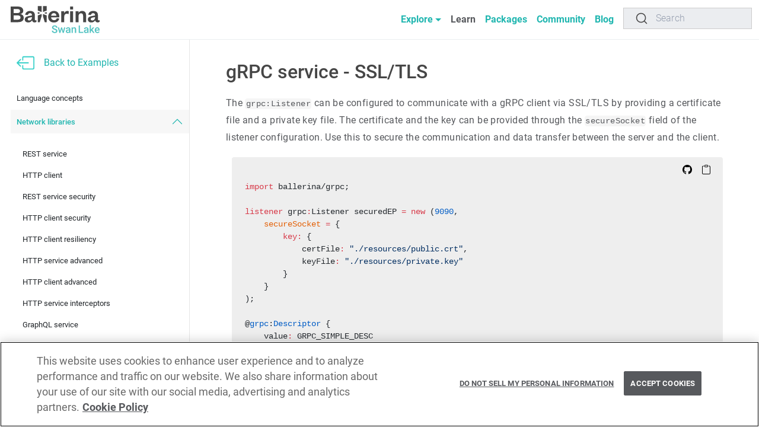

--- FILE ---
content_type: text/html; charset=utf-8
request_url: https://ballerina.io/learn/by-example/grpc-service-ssl-tls/
body_size: 21292
content:
<!DOCTYPE html><html lang="en"><head><meta charSet="utf-8"/><meta name="description" content="BBE on how to secure gRPC listener with SSL."/><meta name="keywords" content="ballerina,ballerina by example,bbe,grpc,ssl,tls"/><title>SSL/TLS - The Ballerina programming language</title><meta property="og:type" content="article"/><meta property="og:title" content="SSL/TLS - The Ballerina programming language"/><meta property="og:image" itemProp="image" content="https://ballerina.io/images/ballerina-learn-ballerina-by-example-page-sm-banner.png"/><meta property="og:title" content="SSL/TLS - The Ballerina programming language"/><meta property="og:description" content="BBE on how to secure gRPC listener with SSL."/><meta property="og:image" content="https://ballerina.io/images/ballerina-learn-ballerina-by-example-page-sm-banner.png"/><meta name="twitter:title" content="SSL/TLS - The Ballerina programming language"/><meta property="twitter:description" content="BBE on how to secure gRPC listener with SSL."/><meta property="twitter:text:description" content="BBE on how to secure gRPC listener with SSL."/><meta name="twitter:site" content="@ballerinalang"/><meta name="twitter:creator" content="@ballerinalang"/><meta name="twitter:card" content="summary_large_image"/><meta name="twitter:image" content="https://ballerina.io/images/ballerina-learn-ballerina-by-example-page-sm-banner.png"/><meta name="viewport" content="width=device-width, initial-scale=1.0"/><script>(function(w,d,s,l,i){w[l]=w[l]||[];w[l].push({'gtm.start':
new Date().getTime(),event:'gtm.js'});var f=d.getElementsByTagName(s)[0],
j=d.createElement(s),dl=l!='dataLayer'?'&l='+l:'';j.setAttributeNode(d.createAttribute('data-ot-ignore'));j.async=true;j.src=
'https://www.googletagmanager.com/gtm.js?id='+i+dl;f.parentNode.insertBefore(j,f);
})(window,document,'script','dataLayer','GTM-PSL2TX4');</script><script type="text/javascript" crossorigin="true" src="https://cdn.jsdelivr.net/npm/@docsearch/js@alpha"></script><script src="https://cookie-cdn.cookiepro.com/scripttemplates/otSDKStub.js" type="text/javascript" charSet="UTF-8" data-domain-script="630ad396-5fd5-4745-92ae-2765dc8841ee" defer=""></script><meta name="next-head-count" content="21"/><meta charSet="utf-8"/><meta name="author" content="WSO2 LLC"/><meta http-equiv="X-Frame-Options" content="SAMEORIGIN"/><meta http-equiv="Content-Security-Policy" content="frame-ancestors &#x27;none&#x27;;"/><link rel="shortcut icon" href="/images/favicon.ico"/><link rel="stylesheet" href="/css/roboto.css"/><link rel="stylesheet" href="https://cdn.jsdelivr.net/npm/docsearch.js@2/dist/cdn/docsearch.min.css"/><link rel="stylesheet" href="/css/ballerina-search-button.css"/><link rel="stylesheet" href="/css/ballerina-search-modal.css"/><link rel="stylesheet" href="/css/ballerina-search-variables.css"/><link rel="stylesheet" href="/css/ballerina-search-style.css"/><link rel="preload" href="/_next/static/css/6ece3c28563d4056.css" as="style"/><link rel="stylesheet" href="/_next/static/css/6ece3c28563d4056.css" data-n-g=""/><link rel="preload" href="/_next/static/css/f53751c7316b8bee.css" as="style"/><link rel="stylesheet" href="/_next/static/css/f53751c7316b8bee.css" data-n-p=""/><noscript data-n-css=""></noscript><script defer="" nomodule="" src="/_next/static/chunks/polyfills-5cd94c89d3acac5f.js"></script><script src="/_next/static/chunks/webpack-e32e17cddbd57f25.js" defer=""></script><script src="/_next/static/chunks/framework-79bce4a3a540b080.js" defer=""></script><script src="/_next/static/chunks/main-0ea70f422df5d19e.js" defer=""></script><script src="/_next/static/chunks/pages/_app-ba2391f08766dae9.js" defer=""></script><script src="/_next/static/chunks/7621-d6bcd83f463fef72.js" defer=""></script><script src="/_next/static/chunks/8130-4f833ffdbe1dba0f.js" defer=""></script><script src="/_next/static/chunks/6686-fc13fcae106ae808.js" defer=""></script><script src="/_next/static/chunks/5607-3aea9a3f6aab5467.js" defer=""></script><script src="/_next/static/chunks/9817-0ca5a0867234cccf.js" defer=""></script><script src="/_next/static/chunks/358-c318a0fcfc2f688c.js" defer=""></script><script src="/_next/static/chunks/pages/learn/by-example/%5Bbbe%5D-8799486d9b140c50.js" defer=""></script><script src="/_next/static/cftq8YsS9oQo-hw0qNu8q/_buildManifest.js" defer=""></script><script src="/_next/static/cftq8YsS9oQo-hw0qNu8q/_ssgManifest.js" defer=""></script><script src="/_next/static/cftq8YsS9oQo-hw0qNu8q/_middlewareManifest.js" defer=""></script></head><body><noscript><iframe src="https://www.googletagmanager.com/ns.html?id=GTM-PSL2TX4" height="0" width="0" style="display:none;visibility:hidden"></iframe></noscript><div id="__next" data-reactroot=""><div class="main-wrapper vstack gap-0"><div class="wrap-page-content container-fluid"><div class="row"><div class="leftNav d-none d-sm-block col-xxl-2 col-sm-3"><div class="backToExample my-4" href="/learn/by-example/"><svg xmlns="http://www.w3.org/2000/svg" width="30" height="30" fill="#3ad1ca" class="bi bi-box-arrow-left" viewBox="0 0 16 16"><path fill-rule="evenodd" d="M6 12.5a.5.5 0 0 0 .5.5h8a.5.5 0 0 0 .5-.5v-9a.5.5 0 0 0-.5-.5h-8a.5.5 0 0 0-.5.5v2a.5.5 0 0 1-1 0v-2A1.5 1.5 0 0 1 6.5 2h8A1.5 1.5 0 0 1 16 3.5v9a1.5 1.5 0 0 1-1.5 1.5h-8A1.5 1.5 0 0 1 5 12.5v-2a.5.5 0 0 1 1 0v2z"></path><path fill-rule="evenodd" d="M.146 8.354a.5.5 0 0 1 0-.708l3-3a.5.5 0 1 1 .708.708L1.707 7.5H10.5a.5.5 0 0 1 0 1H1.707l2.147 2.146a.5.5 0 0 1-.708.708l-3-3z"></path></svg><p class="m-0 p-0">Back to Examples</p></div><div class="LeftNav_leftNavAccordian__i9BmP accordion accordion-flush"><div class="LeftNav_acItem__wMNuO accordion-item"><h2 class="LeftNav_mainDir__aO30Y accordion-header"><button type="button" aria-expanded="false" class="accordion-button collapsed">Language concepts</button></h2><div class="accordion-collapse collapse"><div class="LeftNav_accordionBody__mzk_B accordion-body"><ul class="LeftNav_firstTier__KPVX9"><div class="accordion"><div class="LeftNav_acItem__wMNuO accordion-item"><h2 class="accordion-header"><button type="button" aria-expanded="false" class="accordion-button collapsed">Hello World</button></h2><div class="accordion-collapse collapse"><div class="LeftNav_acBody__r7jSH accordion-body"><ul class="LeftNav_secondTier__nZWOX"><li><a href="/learn/by-example/hello-world/">Hello world main</a></li><li><a href="/learn/by-example/hello-world-service/">Hello world service</a></li></ul></div></div></div></div><div class="accordion"><div class="LeftNav_acItem__wMNuO accordion-item"><h2 class="accordion-header"><button type="button" aria-expanded="false" class="accordion-button collapsed">Basics</button></h2><div class="accordion-collapse collapse"><div class="LeftNav_acBody__r7jSH accordion-body"><ul class="LeftNav_secondTier__nZWOX"><li><a href="/learn/by-example/programs-and-modules/">Programs and modules</a></li><li><a href="/learn/by-example/main-function/">Main function</a></li><li><a href="/learn/by-example/init-function/">Init function</a></li><li><a href="/learn/by-example/variables-and-types/">Variables and types</a></li><li><a href="/learn/by-example/identifiers/">Identifiers</a></li></ul></div></div></div></div><div class="accordion"><div class="LeftNav_acItem__wMNuO accordion-item"><h2 class="accordion-header"><button type="button" aria-expanded="false" class="accordion-button collapsed">Simple basic types</button></h2><div class="accordion-collapse collapse"><div class="LeftNav_acBody__r7jSH accordion-body"><ul class="LeftNav_secondTier__nZWOX"><li><a href="/learn/by-example/integers/">Integers</a></li><li><a href="/learn/by-example/floating-point-numbers/">Floating point numbers</a></li><li><a href="/learn/by-example/decimal-type/">Decimal type</a></li><li><a href="/learn/by-example/nil/">Nil</a></li><li><a href="/learn/by-example/boolean/">Boolean</a></li><li><a href="/learn/by-example/byte-type/">Byte type</a></li></ul></div></div></div></div><div class="accordion"><div class="LeftNav_acItem__wMNuO accordion-item"><h2 class="accordion-header"><button type="button" aria-expanded="false" class="accordion-button collapsed">Strings</button></h2><div class="accordion-collapse collapse"><div class="LeftNav_acBody__r7jSH accordion-body"><ul class="LeftNav_secondTier__nZWOX"><li><a href="/learn/by-example/strings/">Strings</a></li></ul></div></div></div></div><div class="accordion"><div class="LeftNav_acItem__wMNuO accordion-item"><h2 class="accordion-header"><button type="button" aria-expanded="false" class="accordion-button collapsed">Operators</button></h2><div class="accordion-collapse collapse"><div class="LeftNav_acBody__r7jSH accordion-body"><ul class="LeftNav_secondTier__nZWOX"><li><a href="/learn/by-example/binary-operators/">Binary operators</a></li><li><a href="/learn/by-example/unary-operators/">Unary operators</a></li></ul></div></div></div></div><div class="accordion"><div class="LeftNav_acItem__wMNuO accordion-item"><h2 class="accordion-header"><button type="button" aria-expanded="false" class="accordion-button collapsed">Conditional statements</button></h2><div class="accordion-collapse collapse"><div class="LeftNav_acBody__r7jSH accordion-body"><ul class="LeftNav_secondTier__nZWOX"><li><a href="/learn/by-example/if-statement/">If statement</a></li><li><a href="/learn/by-example/match-statement/">Match statement</a></li><li><a href="/learn/by-example/match-guard-in-match-statement/">Match guard in match statement</a></li><li><a href="/learn/by-example/binding-patterns-in-match-statement/">Binding patterns in match statement</a></li></ul></div></div></div></div><div class="accordion"><div class="LeftNav_acItem__wMNuO accordion-item"><h2 class="accordion-header"><button type="button" aria-expanded="false" class="accordion-button collapsed">Functions</button></h2><div class="accordion-collapse collapse"><div class="LeftNav_acBody__r7jSH accordion-body"><ul class="LeftNav_secondTier__nZWOX"><li><a href="/learn/by-example/functions/">Functions</a></li><li><a href="/learn/by-example/included-record-parameters/">Included record parameters</a></li><li><a href="/learn/by-example/rest-parameters/">Rest parameters</a></li><li><a href="/learn/by-example/default-values-for-function-parameters/">Default values for function parameters</a></li><li><a href="/learn/by-example/provide-function-arguments-by-name/">Provide function arguments by name</a></li><li><a href="/learn/by-example/rest-arguments/">Rest arguments</a></li><li><a href="/learn/by-example/function-pointers/">Function pointers</a></li><li><a href="/learn/by-example/function-values/">Function values</a></li><li><a href="/learn/by-example/function-types/">Function types</a></li><li><a href="/learn/by-example/anonymous-function/">Anonymous function</a></li><li><a href="/learn/by-example/function-closure/">Function closure</a></li></ul></div></div></div></div><div class="accordion"><div class="LeftNav_acItem__wMNuO accordion-item"><h2 class="accordion-header"><button type="button" aria-expanded="false" class="accordion-button collapsed">Iteration</button></h2><div class="accordion-collapse collapse"><div class="LeftNav_acBody__r7jSH accordion-body"><ul class="LeftNav_secondTier__nZWOX"><li><a href="/learn/by-example/foreach-statement/">Foreach statement</a></li><li><a href="/learn/by-example/while-statement/">While statement</a></li><li><a href="/learn/by-example/break-statement/">Break statement</a></li><li><a href="/learn/by-example/continue-statement/">Continue statement</a></li><li><a href="/learn/by-example/int-range/">Range function</a></li></ul></div></div></div></div><div class="accordion"><div class="LeftNav_acItem__wMNuO accordion-item"><h2 class="accordion-header"><button type="button" aria-expanded="false" class="accordion-button collapsed">Lang library</button></h2><div class="accordion-collapse collapse"><div class="LeftNav_acBody__r7jSH accordion-body"><ul class="LeftNav_secondTier__nZWOX"><li><a href="/learn/by-example/langlib-functions/">Langlib functions</a></li></ul></div></div></div></div><div class="accordion"><div class="LeftNav_acItem__wMNuO accordion-item"><h2 class="accordion-header"><button type="button" aria-expanded="false" class="accordion-button collapsed">Types and typing</button></h2><div class="accordion-collapse collapse"><div class="LeftNav_acBody__r7jSH accordion-body"><ul class="LeftNav_secondTier__nZWOX"><li><a href="/learn/by-example/structural-typing/">Structural typing</a></li><li><a href="/learn/by-example/unions/">Unions</a></li><li><a href="/learn/by-example/error-reporting/">Errors</a></li><li><a href="/learn/by-example/anydata-type/">Anydata type</a></li><li><a href="/learn/by-example/any-type/">Any type</a></li><li><a href="/learn/by-example/type-definitions/">Type definitions</a></li><li><a href="/learn/by-example/typedesc-type/">Typedesc type</a></li><li><a href="/learn/by-example/covariance/">Covariance</a></li><li><a href="/learn/by-example/type-inference/">Type inference</a></li><li><a href="/learn/by-example/built-in-integer-subtypes/">Built-in integer subtypes</a></li><li><a href="/learn/by-example/built-in-string-subtype/">Built-in string subtype</a></li><li><a href="/learn/by-example/ensureType-function/">ensureType function</a></li><li><a href="/learn/by-example/dependent-types/">Dependent types</a></li><li><a href="/learn/by-example/singleton-types/">Singleton types</a></li><li><a href="/learn/by-example/stream-type/">Stream type</a></li><li><a href="/learn/by-example/never-type/">Never type</a></li></ul></div></div></div></div><div class="accordion"><div class="LeftNav_acItem__wMNuO accordion-item"><h2 class="accordion-header"><button type="button" aria-expanded="false" class="accordion-button collapsed">Expression-oriented style</button></h2><div class="accordion-collapse collapse"><div class="LeftNav_acBody__r7jSH accordion-body"><ul class="LeftNav_secondTier__nZWOX"><li><a href="/learn/by-example/expression-oriented-style/">Expression-oriented style</a></li></ul></div></div></div></div><div class="accordion"><div class="LeftNav_acItem__wMNuO accordion-item"><h2 class="accordion-header"><button type="button" aria-expanded="false" class="accordion-button collapsed">Equality</button></h2><div class="accordion-collapse collapse"><div class="LeftNav_acBody__r7jSH accordion-body"><ul class="LeftNav_secondTier__nZWOX"><li><a href="/learn/by-example/expression-equality/">Expression equality</a></li></ul></div></div></div></div><div class="accordion"><div class="LeftNav_acItem__wMNuO accordion-item"><h2 class="accordion-header"><button type="button" aria-expanded="false" class="accordion-button collapsed">Lists</button></h2><div class="accordion-collapse collapse"><div class="LeftNav_acBody__r7jSH accordion-body"><ul class="LeftNav_secondTier__nZWOX"><li><a href="/learn/by-example/arrays/">Arrays</a></li><li><a href="/learn/by-example/nested-arrays/">Nested arrays</a></li><li><a href="/learn/by-example/tuples/">Tuples</a></li><li><a href="/learn/by-example/rest-type-in-tuples/">Rest type in tuples</a></li><li><a href="/learn/by-example/filler-values-of-a-list/">Filler values of a list</a></li><li><a href="/learn/by-example/list-subtyping/">List subtyping</a></li><li><a href="/learn/by-example/list-equality/">List equality</a></li><li><a href="/learn/by-example/binary-data/">Binary data</a></li></ul></div></div></div></div><div class="accordion"><div class="LeftNav_acItem__wMNuO accordion-item"><h2 class="accordion-header"><button type="button" aria-expanded="false" class="accordion-button collapsed">Mappings</button></h2><div class="accordion-collapse collapse"><div class="LeftNav_acBody__r7jSH accordion-body"><ul class="LeftNav_secondTier__nZWOX"><li><a href="/learn/by-example/maps/">Maps</a></li><li><a href="/learn/by-example/records/">Records</a></li><li><a href="/learn/by-example/computed-field-key/">Computed field key</a></li></ul></div></div></div></div><div class="accordion"><div class="LeftNav_acItem__wMNuO accordion-item"><h2 class="accordion-header"><button type="button" aria-expanded="false" class="accordion-button collapsed">Records</button></h2><div class="accordion-collapse collapse"><div class="LeftNav_acBody__r7jSH accordion-body"><ul class="LeftNav_secondTier__nZWOX"><li><a href="/learn/by-example/optional-fields/">Optional fields</a></li><li><a href="/learn/by-example/open-records/">Open records</a></li><li><a href="/learn/by-example/controlling-openness/">Controlling openness</a></li><li><a href="/learn/by-example/type-inclusion-for-records/">Type inclusion for records</a></li><li><a href="/learn/by-example/default-values-for-record-fields/">Default values for record fields</a></li></ul></div></div></div></div><div class="accordion"><div class="LeftNav_acItem__wMNuO accordion-item"><h2 class="accordion-header"><button type="button" aria-expanded="false" class="accordion-button collapsed">Array/Map symmetry</button></h2><div class="accordion-collapse collapse"><div class="LeftNav_acBody__r7jSH accordion-body"><ul class="LeftNav_secondTier__nZWOX"><li><a href="/learn/by-example/array-map-symmetry/">Array/Map symmetry</a></li></ul></div></div></div></div><div class="accordion"><div class="LeftNav_acItem__wMNuO accordion-item"><h2 class="accordion-header"><button type="button" aria-expanded="false" class="accordion-button collapsed">Objects</button></h2><div class="accordion-collapse collapse"><div class="LeftNav_acBody__r7jSH accordion-body"><ul class="LeftNav_secondTier__nZWOX"><li><a href="/learn/by-example/object/">Object</a></li><li><a href="/learn/by-example/defining-classes/">Defining classes</a></li><li><a href="/learn/by-example/object-constructor/">Object constructor</a></li><li><a href="/learn/by-example/object-value-from-class-definition/">Object value from class definition</a></li><li><a href="/learn/by-example/visibility-of-object-fields-and-methods/">Visibility of object fields and methods</a></li><li><a href="/learn/by-example/init-return-type/">Init return type</a></li><li><a href="/learn/by-example/object-types/">Object types</a></li><li><a href="/learn/by-example/object-type-inclusion/">Object type inclusion</a></li><li><a href="/learn/by-example/distinct-object-types/">Distinct object types</a></li><li><a href="/learn/by-example/object-closure/">Object closure</a></li><li><a href="/learn/by-example/client-class/">Client class</a></li><li><a href="/learn/by-example/start-service-from-service-class-definition/">Start service from service class definition</a></li></ul></div></div></div></div><div class="accordion"><div class="LeftNav_acItem__wMNuO accordion-item"><h2 class="accordion-header"><button type="button" aria-expanded="false" class="accordion-button collapsed">Binding patterns</button></h2><div class="accordion-collapse collapse"><div class="LeftNav_acBody__r7jSH accordion-body"><ul class="LeftNav_secondTier__nZWOX"><li><a href="/learn/by-example/binding-patterns/">Binding patterns</a></li><li><a href="/learn/by-example/typed-binding-pattern/">Typed binding pattern</a></li><li><a href="/learn/by-example/wildcard-binding-pattern/">Wildcard binding pattern</a></li><li><a href="/learn/by-example/list-binding-pattern/">List binding patterns</a></li><li><a href="/learn/by-example/rest-binding-pattern-in-list-binding-pattern/">Rest binding pattern in list binding pattern</a></li><li><a href="/learn/by-example/mapping-binding-pattern/">Mapping binding pattern</a></li><li><a href="/learn/by-example/rest-binding-pattern-in-mapping-binding-pattern/">Rest binding pattern in mapping binding pattern</a></li><li><a href="/learn/by-example/error-binding-pattern/">Error binding pattern</a></li><li><a href="/learn/by-example/rest-binding-pattern-in-error-binding-pattern/">Rest binding pattern in error binding pattern</a></li><li><a href="/learn/by-example/single-use-of-typed-binding/">Single use of typed binding patterns</a></li><li><a href="/learn/by-example/single-use-with-on-fail-clause/">Single use of typed binding patterns with on fail clause</a></li><li><a href="/learn/by-example/iterative-use-of-typed-binding/">Iterative use of typed binding patterns</a></li><li><a href="/learn/by-example/list-binding-pattern-in-match-statement/">List binding pattern in match statement</a></li><li><a href="/learn/by-example/mapping-binding-pattern-in-match-statement/">Mapping binding pattern in match statement</a></li><li><a href="/learn/by-example/error-binding-pattern-in-match-statement/">Error binding pattern in match statement</a></li></ul></div></div></div></div><div class="accordion"><div class="LeftNav_acItem__wMNuO accordion-item"><h2 class="accordion-header"><button type="button" aria-expanded="false" class="accordion-button collapsed">Tables</button></h2><div class="accordion-collapse collapse"><div class="LeftNav_acBody__r7jSH accordion-body"><ul class="LeftNav_secondTier__nZWOX"><li><a href="/learn/by-example/table/">Table</a></li><li><a href="/learn/by-example/table-types/">Table types</a></li><li><a href="/learn/by-example/multiple-key-fields/">Multiple key fields</a></li><li><a href="/learn/by-example/structured-keys/">Structured keys</a></li></ul></div></div></div></div><div class="accordion"><div class="LeftNav_acItem__wMNuO accordion-item"><h2 class="accordion-header"><button type="button" aria-expanded="false" class="accordion-button collapsed">Query expressions</button></h2><div class="accordion-collapse collapse"><div class="LeftNav_acBody__r7jSH accordion-body"><ul class="LeftNav_secondTier__nZWOX"><li><a href="/learn/by-example/query-expressions/">Query expressions</a></li><li><a href="/learn/by-example/sort-iterable-objects/">Sort iterable objects</a></li><li><a href="/learn/by-example/let-clause/">Let clause</a></li><li><a href="/learn/by-example/limit-clause/">Limit clause</a></li><li><a href="/learn/by-example/joining-iterable-objects/">Join iterable objects</a></li><li><a href="/learn/by-example/outer-join-clause/">Outer Join clause</a></li><li><a href="/learn/by-example/querying-tables/">Query tables</a></li><li><a href="/learn/by-example/create-tables-with-query/">Create tables with a query</a></li><li><a href="/learn/by-example/create-maps-with-query/">Create maps with a query</a></li><li><a href="/learn/by-example/create-streams-with-query/">Create streams with a query</a></li><li><a href="/learn/by-example/on-conflict-clause/">On conflict clause</a></li><li><a href="/learn/by-example/advanced-conflict-handling/">Advanced conflict handling</a></li><li><a href="/learn/by-example/iterating-over-xml-with-query/">Iterate over XML with a query</a></li><li><a href="/learn/by-example/nested-query-expressions/">Nested query expressions</a></li><li><a href="/learn/by-example/destructure-records-using-query/">Destructure records using a query</a></li><li><a href="/learn/by-example/querying-with-streams/">Querying streams</a></li><li><a href="/learn/by-example/aggregation/">Aggregation</a></li></ul></div></div></div></div><div class="accordion"><div class="LeftNav_acItem__wMNuO accordion-item"><h2 class="accordion-header"><button type="button" aria-expanded="false" class="accordion-button collapsed">Query actions</button></h2><div class="accordion-collapse collapse"><div class="LeftNav_acBody__r7jSH accordion-body"><ul class="LeftNav_secondTier__nZWOX"><li><a href="/learn/by-example/query-actions/">Query actions</a></li></ul></div></div></div></div><div class="accordion"><div class="LeftNav_acItem__wMNuO accordion-item"><h2 class="accordion-header"><button type="button" aria-expanded="false" class="accordion-button collapsed">JSON</button></h2><div class="accordion-collapse collapse"><div class="LeftNav_acBody__r7jSH accordion-body"><ul class="LeftNav_secondTier__nZWOX"><li><a href="/learn/by-example/json-type/">JSON type</a></li><li><a href="/learn/by-example/access-json-elements/">Access JSON elements</a></li><li><a href="/learn/by-example/access-optional-json-elements/">Access optional JSON elements</a></li><li><a href="/learn/by-example/match-statement-with-maps/">Match statement with maps</a></li><li><a href="/learn/by-example/converting-from-user-defined-type-to-json/">Convert from user-defined type to JSON</a></li><li><a href="/learn/by-example/converting-from-table-and-xml-to-json/">Convert from table and XML to JSON</a></li><li><a href="/learn/by-example/convert-from-json-to-user-defined-type/">Convert from JSON to user-defined type</a></li><li><a href="/learn/by-example/casting-json-to-user-defined-type/">Cast JSON to user-defined type</a></li><li><a href="/learn/by-example/resource-method-typing/">Resource method typing</a></li><li><a href="/learn/by-example/json-numbers/">JSON numbers</a></li><li><a href="/learn/by-example/json-to-record/">JSON to record</a></li><li><a href="/learn/by-example/json-to-record-with-projection/">JSON to record with projection</a></li><li><a href="/learn/by-example/jsonpath-expressions/">JSONPath expressions</a></li></ul></div></div></div></div><div class="accordion"><div class="LeftNav_acItem__wMNuO accordion-item"><h2 class="accordion-header"><button type="button" aria-expanded="false" class="accordion-button collapsed">Backtick templates</button></h2><div class="accordion-collapse collapse"><div class="LeftNav_acBody__r7jSH accordion-body"><ul class="LeftNav_secondTier__nZWOX"><li><a href="/learn/by-example/raw-templates/">Raw templates</a></li><li><a href="/learn/by-example/string-templates/">String templates</a></li><li><a href="/learn/by-example/xml-templates/">XML templates</a></li></ul></div></div></div></div><div class="accordion"><div class="LeftNav_acItem__wMNuO accordion-item"><h2 class="accordion-header"><button type="button" aria-expanded="false" class="accordion-button collapsed">XML</button></h2><div class="accordion-collapse collapse"><div class="LeftNav_acBody__r7jSH accordion-body"><ul class="LeftNav_secondTier__nZWOX"><li><a href="/learn/by-example/xml-data-model/">XML data model</a></li><li><a href="/learn/by-example/xml-operations/">XML operations</a></li><li><a href="/learn/by-example/xml-iteration/">XML iteration</a></li><li><a href="/learn/by-example/xml-access/">XML access</a></li><li><a href="/learn/by-example/xml-mutation/">XML mutation</a></li><li><a href="/learn/by-example/xml-subtyping/">XML subtyping</a></li><li><a href="/learn/by-example/xml-navigation/">XML navigation </a></li><li><a href="/learn/by-example/xml-templates-and-query/">XML templates and query</a></li><li><a href="/learn/by-example/xml-namespaces/">XML namespaces</a></li><li><a href="/learn/by-example/xmlns-declarations/">XMLNS declarations</a></li><li><a href="/learn/by-example/xml-to-record/">XML to record</a></li><li><a href="/learn/by-example/xml-to-record-with-projection/">XML to record with projection</a></li></ul></div></div></div></div><div class="accordion"><div class="LeftNav_acItem__wMNuO accordion-item"><h2 class="accordion-header"><button type="button" aria-expanded="false" class="accordion-button collapsed">Regular Expressions</button></h2><div class="accordion-collapse collapse"><div class="LeftNav_acBody__r7jSH accordion-body"><ul class="LeftNav_secondTier__nZWOX"><li><a href="/learn/by-example/regexp-type/">RegExp type</a></li><li><a href="/learn/by-example/regexp-operations-overview/">RegExp operations overview</a></li><li><a href="/learn/by-example/regexp-replace-operations/">RegExp replace operations</a></li><li><a href="/learn/by-example/regexp-find-operations/">RegExp find operations</a></li><li><a href="/learn/by-example/regexp-match-operations/">RegExp match operations</a></li></ul></div></div></div></div><div class="accordion"><div class="LeftNav_acItem__wMNuO accordion-item"><h2 class="accordion-header"><button type="button" aria-expanded="false" class="accordion-button collapsed">Metadata</button></h2><div class="accordion-collapse collapse"><div class="LeftNav_acBody__r7jSH accordion-body"><ul class="LeftNav_secondTier__nZWOX"><li><a href="/learn/by-example/documentation/">Documentation</a></li><li><a href="/learn/by-example/annotations/">Annotations</a></li></ul></div></div></div></div><div class="accordion"><div class="LeftNav_acItem__wMNuO accordion-item"><h2 class="accordion-header"><button type="button" aria-expanded="false" class="accordion-button collapsed">Network interaction</button></h2><div class="accordion-collapse collapse"><div class="LeftNav_acBody__r7jSH accordion-body"><ul class="LeftNav_secondTier__nZWOX"><li><a href="/learn/by-example/consuming-services/">Consume services: client objects</a></li><li><a href="/learn/by-example/providing-services/">Provide services</a></li><li><a href="/learn/by-example/module-lifecycle/">Module lifecycle</a></li><li><a href="/learn/by-example/service-declaration/">Service declaration</a></li><li><a href="/learn/by-example/resource-methods/">Resource methods</a></li><li><a href="/learn/by-example/hierarchical-resources/">Hierarchical resources</a></li><li><a href="/learn/by-example/resource-path-parameters/">Resource path parameters</a></li></ul></div></div></div></div><div class="accordion"><div class="LeftNav_acItem__wMNuO accordion-item"><h2 class="accordion-header"><button type="button" aria-expanded="false" class="accordion-button collapsed">Configurability</button></h2><div class="accordion-collapse collapse"><div class="LeftNav_acBody__r7jSH accordion-body"><ul class="LeftNav_secondTier__nZWOX"><li><a href="/learn/by-example/configurable-variables/">Configurable variables</a></li><li><a href="/learn/by-example/configuring-via-toml/">Configure via TOML files</a></li><li><a href="/learn/by-example/configuring-via-cli/">Configure via CLI arguments</a></li></ul></div></div></div></div><div class="accordion"><div class="LeftNav_acItem__wMNuO accordion-item"><h2 class="accordion-header"><button type="button" aria-expanded="false" class="accordion-button collapsed">Error handling</button></h2><div class="accordion-collapse collapse"><div class="LeftNav_acBody__r7jSH accordion-body"><ul class="LeftNav_secondTier__nZWOX"><li><a href="/learn/by-example/error-handling/">Error handling</a></li><li><a href="/learn/by-example/check-expression/">Check expression</a></li><li><a href="/learn/by-example/error-subtyping/">Error subtyping</a></li><li><a href="/learn/by-example/panics/">Panics</a></li><li><a href="/learn/by-example/trap-expression/">Trap expression</a></li><li><a href="/learn/by-example/error-type-intersection/">Type intersection for error types</a></li><li><a href="/learn/by-example/error-detail/">Error detail</a></li><li><a href="/learn/by-example/error-cause/">Error cause</a></li></ul></div></div></div></div><div class="accordion"><div class="LeftNav_acItem__wMNuO accordion-item"><h2 class="accordion-header"><button type="button" aria-expanded="false" class="accordion-button collapsed">Ignore return values and errors</button></h2><div class="accordion-collapse collapse"><div class="LeftNav_acBody__r7jSH accordion-body"><ul class="LeftNav_secondTier__nZWOX"><li><a href="/learn/by-example/ignoring-return-values-and-errors/">Ignore return values and errors</a></li></ul></div></div></div></div><div class="accordion"><div class="LeftNav_acItem__wMNuO accordion-item"><h2 class="accordion-header"><button type="button" aria-expanded="false" class="accordion-button collapsed">Mutability and identity</button></h2><div class="accordion-collapse collapse"><div class="LeftNav_acBody__r7jSH accordion-body"><ul class="LeftNav_secondTier__nZWOX"><li><a href="/learn/by-example/identity/">Identity</a></li><li><a href="/learn/by-example/const-and-final/">Const and final </a></li><li><a href="/learn/by-example/enumerations/">Enumerations</a></li><li><a href="/learn/by-example/immutability/">Immutability</a></li></ul></div></div></div></div><div class="accordion"><div class="LeftNav_acItem__wMNuO accordion-item"><h2 class="accordion-header"><button type="button" aria-expanded="false" class="accordion-button collapsed">Concurrency</button></h2><div class="accordion-collapse collapse"><div class="LeftNav_acBody__r7jSH accordion-body"><ul class="LeftNav_secondTier__nZWOX"><li><a href="/learn/by-example/asynchronous-function-calls/">Asynchronous function calls</a></li><li><a href="/learn/by-example/named-workers/">Named workers</a></li><li><a href="/learn/by-example/sequence-diagrams/">Sequence diagrams</a></li><li><a href="/learn/by-example/waiting-for-workers/">Wait for workers</a></li><li><a href="/learn/by-example/strands/">Strands</a></li><li><a href="/learn/by-example/named-worker-return-values/">Named worker return values</a></li><li><a href="/learn/by-example/alternate-wait/">Alternate wait</a></li><li><a href="/learn/by-example/multiple-wait/">Multiple wait</a></li><li><a href="/learn/by-example/named-workers-and-futures/">Named workers and futures</a></li><li><a href="/learn/by-example/inter-worker-message-passing/">Inter-worker message passing</a></li><li><a href="/learn/by-example/alternate-receive/">Alternate receive</a></li><li><a href="/learn/by-example/multiple-receive/">Multiple receive</a></li><li><a href="/learn/by-example/conditional-send/">Conditional send</a></li><li><a href="/learn/by-example/inter-worker-failure-propagation/">Inter-worker failure propagation</a></li><li><a href="/learn/by-example/named-worker-with-on-fail-clause/">Named worker with on fail clause</a></li><li><a href="/learn/by-example/synchronize-message-passing/">Synchronize message passing</a></li><li><a href="/learn/by-example/asynchronize-message-passing/">Asynchronize message passing</a></li><li><a href="/learn/by-example/flush/">Flush</a></li><li><a href="/learn/by-example/fork/">Fork</a></li></ul></div></div></div></div><div class="accordion"><div class="LeftNav_acItem__wMNuO accordion-item"><h2 class="accordion-header"><button type="button" aria-expanded="false" class="accordion-button collapsed">Transactions</button></h2><div class="accordion-collapse collapse"><div class="LeftNav_acBody__r7jSH accordion-body"><ul class="LeftNav_secondTier__nZWOX"><li><a href="/learn/by-example/transaction-statement/">Transaction statement</a></li><li><a href="/learn/by-example/check-semantics/">Check semantics</a></li><li><a href="/learn/by-example/rollback/">Rollback</a></li><li><a href="/learn/by-example/retry-transaction-statement/">Retry transaction statement</a></li><li><a href="/learn/by-example/transactional-qualifier/">Transactional qualifier</a></li><li><a href="/learn/by-example/transactional-named-workers/">Transactional named workers</a></li><li><a href="/learn/by-example/commit-rollback-handlers/">Commit/rollback handlers</a></li></ul></div></div></div></div><div class="accordion"><div class="LeftNav_acItem__wMNuO accordion-item"><h2 class="accordion-header"><button type="button" aria-expanded="false" class="accordion-button collapsed">Concurrency safety</button></h2><div class="accordion-collapse collapse"><div class="LeftNav_acBody__r7jSH accordion-body"><ul class="LeftNav_secondTier__nZWOX"><li><a href="/learn/by-example/lock-statement/">Lock statement</a></li><li><a href="/learn/by-example/isolated-functions/">Isolated functions</a></li><li><a href="/learn/by-example/readonly-type/">Readonly type</a></li><li><a href="/learn/by-example/readonly-and-isolated/">Readonly and isolated</a></li><li><a href="/learn/by-example/readonly-objects-and-classes/">Readonly objects and classes</a></li><li><a href="/learn/by-example/combining-isolated-functions-and-lock/">Combining isolated functions and lock</a></li><li><a href="/learn/by-example/isolated-variables/">Isolated variables</a></li><li><a href="/learn/by-example/isolated-methods/">Isolated methods</a></li><li><a href="/learn/by-example/isolated-objects/">Isolated objects</a></li><li><a href="/learn/by-example/inferring-isolated/">Inferring isolated</a></li><li><a href="/learn/by-example/run-strands-safely-on-separate-threads/">Run strands safely on separate threads</a></li></ul></div></div></div></div><div class="accordion"><div class="LeftNav_acItem__wMNuO accordion-item"><h2 class="accordion-header"><button type="button" aria-expanded="false" class="accordion-button collapsed">Interface to external code</button></h2><div class="accordion-collapse collapse"><div class="LeftNav_acBody__r7jSH accordion-body"><ul class="LeftNav_secondTier__nZWOX"><li><a href="/learn/by-example/interface-to-external-code/">Interface to external code</a></li></ul></div></div></div></div><div class="accordion"><div class="LeftNav_acItem__wMNuO accordion-item"><h2 class="accordion-header"><button type="button" aria-expanded="false" class="accordion-button collapsed">Testing</button></h2><div class="accordion-collapse collapse"><div class="LeftNav_acBody__r7jSH accordion-body"><ul class="LeftNav_secondTier__nZWOX"><li><a href="/learn/by-example/testerina-assertions/">Assertions</a></li><li><a href="/learn/by-example/testerina-before-and-after-test/">Before and after test</a></li><li><a href="/learn/by-example/testerina-before-and-after-each/">Before and after each</a></li><li><a href="/learn/by-example/testerina-before-and-after-groups/">Before and after groups</a></li><li><a href="/learn/by-example/testerina-before-and-after-suite/">Before and after suite</a></li><li><a href="/learn/by-example/testerina-data-driven-tests/">Data-driven tests</a></li><li><a href="/learn/by-example/testerina-guarantee-test-execution-order/">Guarantee test execution order</a></li><li><a href="/learn/by-example/testerina-group-tests/">Group tests</a></li><li><a href="/learn/by-example/testerina-mocking-functions/">Function mocking</a></li><li><a href="/learn/by-example/testerina-mocking-objects/">Object mocking</a></li></ul></div></div></div></div></ul></div></div></div><div class="LeftNav_acItem__wMNuO accordion-item"><h2 class="LeftNav_mainDir__aO30Y accordion-header"><button type="button" aria-expanded="false" class="accordion-button collapsed">Network libraries</button></h2><div class="accordion-collapse collapse"><div class="LeftNav_accordionBody__mzk_B accordion-body"><ul class="LeftNav_firstTier__KPVX9"><div class="accordion"><div class="LeftNav_acItem__wMNuO accordion-item"><h2 class="accordion-header"><button type="button" aria-expanded="false" class="accordion-button collapsed">REST service</button></h2><div class="accordion-collapse collapse"><div class="LeftNav_acBody__r7jSH accordion-body"><ul class="LeftNav_secondTier__nZWOX"><li><a href="/learn/by-example/http-basic-rest-service/">Basic REST service</a></li><li><a href="/learn/by-example/http-service-and-resource-paths/">Service and resource paths</a></li><li><a href="/learn/by-example/http-service-data-binding/">Payload data binding</a></li><li><a href="/learn/by-example/http-service-payload-constraint-validation/">Payload constraint validation</a></li><li><a href="/learn/by-example/http-path-param/">Path parameter</a></li><li><a href="/learn/by-example/http-query-parameter/">Query parameter</a></li><li><a href="/learn/by-example/http-header-param/">Header parameter</a></li><li><a href="/learn/by-example/http-send-response/">Send response</a></li><li><a href="/learn/by-example/http-send-different-status-codes/">Send different status codes</a></li><li><a href="/learn/by-example/http-send-different-status-codes-with-payload/">Send different status codes with payload</a></li><li><a href="/learn/by-example/http-default-error-handling/">Error handling</a></li><li><a href="/learn/by-example/http-service-cache-response/">Send cache response</a></li></ul></div></div></div></div><div class="accordion"><div class="LeftNav_acItem__wMNuO accordion-item"><h2 class="accordion-header"><button type="button" aria-expanded="false" class="accordion-button collapsed">HTTP client</button></h2><div class="accordion-collapse collapse"><div class="LeftNav_acBody__r7jSH accordion-body"><ul class="LeftNav_secondTier__nZWOX"><li><a href="/learn/by-example/http-client-send-request-receive-response/">Send request/Receive response</a></li><li><a href="/learn/by-example/http-client-data-binding/">Payload data binding</a></li><li><a href="/learn/by-example/http-client-payload-constraint-validation/">Payload constraint validation</a></li><li><a href="/learn/by-example/http-client-path-parameter/">Path parameter</a></li><li><a href="/learn/by-example/http-client-query-parameter/">Query parameter</a></li><li><a href="/learn/by-example/http-client-header-parameter/">Header parameter</a></li><li><a href="/learn/by-example/http-caching-client/">Enable caching</a></li></ul></div></div></div></div><div class="accordion"><div class="LeftNav_acItem__wMNuO accordion-item"><h2 class="accordion-header"><button type="button" aria-expanded="false" class="accordion-button collapsed">REST service security</button></h2><div class="accordion-collapse collapse"><div class="LeftNav_acBody__r7jSH accordion-body"><ul class="LeftNav_secondTier__nZWOX"><li><a href="/learn/by-example/http-service-ssl-tls/">SSL/TLS</a></li><li><a href="/learn/by-example/http-service-mutual-ssl/">Mutual SSL</a></li><li><a href="/learn/by-example/http-service-basic-authentication-file-user-store/">Basic authentication file user store</a></li><li><a href="/learn/by-example/http-service-basic-authentication-ldap-user-store/">Basic authentication LDAP user store</a></li><li><a href="/learn/by-example/http-service-jwt-authentication/">JWT authentication</a></li><li><a href="/learn/by-example/http-service-oauth2/">OAuth2</a></li></ul></div></div></div></div><div class="accordion"><div class="LeftNav_acItem__wMNuO accordion-item"><h2 class="accordion-header"><button type="button" aria-expanded="false" class="accordion-button collapsed">HTTP client security</button></h2><div class="accordion-collapse collapse"><div class="LeftNav_acBody__r7jSH accordion-body"><ul class="LeftNav_secondTier__nZWOX"><li><a href="/learn/by-example/http-client-ssl-tls/">SSL/TLS</a></li><li><a href="/learn/by-example/http-client-mutual-ssl/">Mutual SSL</a></li><li><a href="/learn/by-example/http-client-basic-authentication/">Basic authentication</a></li><li><a href="/learn/by-example/http-client-bearer-token-authentication/">Bearer token authentication</a></li><li><a href="/learn/by-example/http-client-self-signed-jwt-authentication/">Self-signed JWT authentication</a></li><li><a href="/learn/by-example/http-client-oauth2-client-credentials-grant-type/">OAuth2 client credentials grant type</a></li><li><a href="/learn/by-example/http-client-oauth2-password-grant-type/">OAuth2 password grant type</a></li><li><a href="/learn/by-example/http-client-oauth2-refresh-token-grant-type/">OAuth2 refresh token grant type</a></li><li><a href="/learn/by-example/http-client-oauth2-jwt-bearer-grant-type/">OAuth2 JWT bearer grant type</a></li></ul></div></div></div></div><div class="accordion"><div class="LeftNav_acItem__wMNuO accordion-item"><h2 class="accordion-header"><button type="button" aria-expanded="false" class="accordion-button collapsed">HTTP client resiliency</button></h2><div class="accordion-collapse collapse"><div class="LeftNav_acBody__r7jSH accordion-body"><ul class="LeftNav_secondTier__nZWOX"><li><a href="/learn/by-example/http-timeout/">Timeout</a></li><li><a href="/learn/by-example/http-retry/">Retry</a></li><li><a href="/learn/by-example/http-circuit-breaker/">Circuit breaker</a></li><li><a href="/learn/by-example/http-load-balancer/">Load balancer</a></li><li><a href="/learn/by-example/http-failover/">Failover</a></li></ul></div></div></div></div><div class="accordion"><div class="LeftNav_acItem__wMNuO accordion-item"><h2 class="accordion-header"><button type="button" aria-expanded="false" class="accordion-button collapsed">HTTP service advanced</button></h2><div class="accordion-collapse collapse"><div class="LeftNav_acBody__r7jSH accordion-body"><ul class="LeftNav_secondTier__nZWOX"><li><a href="/learn/by-example/http-default-resource/">Default resource</a></li><li><a href="/learn/by-example/http-request-response/">Request/Response object</a></li><li><a href="/learn/by-example/http-caller/">Caller object</a></li><li><a href="/learn/by-example/http-service-redirects/">Redirects</a></li><li><a href="/learn/by-example/http-cors/">CORS</a></li><li><a href="/learn/by-example/http-100-continue/">100 continue</a></li><li><a href="/learn/by-example/http-matrix-param/">Matrix parameter</a></li><li><a href="/learn/by-example/http-restrict-by-media-type/">Restrict by media type</a></li><li><a href="/learn/by-example/http-service-file-upload/">File upload</a></li><li><a href="/learn/by-example/http-compression/">Compression</a></li><li><a href="/learn/by-example/http-trace-logs/">Trace logs</a></li><li><a href="/learn/by-example/http-access-logs/">Access logs</a></li><li><a href="/learn/by-example/http-cookies-service/">Cookies</a></li><li><a href="/learn/by-example/http-service-chunking/">Chunking</a></li><li><a href="/learn/by-example/http-send-header/">Sending headers</a></li><li><a href="/learn/by-example/http-response-with-multiparts/">Response with multiparts</a></li><li><a href="/learn/by-example/http-passthrough/">Passthrough</a></li><li><a href="/learn/by-example/http-2-to-1-1-downgrade-service/">HTTP/2 to HTTP/1.1 downgrade</a></li><li><a href="/learn/by-example/http-2-0-server-push/">HTTP/2 server push</a></li><li><a href="/learn/by-example/http-sse-service/">Server-sent events</a></li></ul></div></div></div></div><div class="accordion"><div class="LeftNav_acItem__wMNuO accordion-item"><h2 class="accordion-header"><button type="button" aria-expanded="false" class="accordion-button collapsed">HTTP client advanced</button></h2><div class="accordion-collapse collapse"><div class="LeftNav_acBody__r7jSH accordion-body"><ul class="LeftNav_secondTier__nZWOX"><li><a href="/learn/by-example/http-client-redirects/">Redirects</a></li><li><a href="/learn/by-example/http-client-file-upload/">File upload</a></li><li><a href="/learn/by-example/http-cookies-client/">Cookies</a></li><li><a href="/learn/by-example/http-client-chunking/">Chunking</a></li><li><a href="/learn/by-example/http-request-with-multiparts/">Request with multiparts</a></li><li><a href="/learn/by-example/http-2-to-1-1-downgrade-client/">HTTP/2 to HTTP/1.1 downgrade</a></li><li><a href="/learn/by-example/http-2-prior-knowledge-client/">HTTP/2 prior knowledge</a></li><li><a href="/learn/by-example/http-2-0-client-server-push/">HTTP/2 server push</a></li><li><a href="/learn/by-example/http-sse-client/">Server-sent events</a></li></ul></div></div></div></div><div class="accordion"><div class="LeftNav_acItem__wMNuO accordion-item"><h2 class="accordion-header"><button type="button" aria-expanded="false" class="accordion-button collapsed">HTTP service interceptors</button></h2><div class="accordion-collapse collapse"><div class="LeftNav_acBody__r7jSH accordion-body"><ul class="LeftNav_secondTier__nZWOX"><li><a href="/learn/by-example/http-request-interceptor/">Request interceptor</a></li><li><a href="/learn/by-example/http-response-interceptor/">Response interceptor</a></li><li><a href="/learn/by-example/http-error-handling/">Error handling</a></li><li><a href="/learn/by-example/http-interceptor-error-handling/">Interceptor error handling</a></li></ul></div></div></div></div><div class="accordion"><div class="LeftNav_acItem__wMNuO accordion-item"><h2 class="accordion-header"><button type="button" aria-expanded="false" class="accordion-button collapsed">GraphQL service</button></h2><div class="accordion-collapse collapse"><div class="LeftNav_acBody__r7jSH accordion-body"><ul class="LeftNav_secondTier__nZWOX"><li><a href="/learn/by-example/graphql-hello-world/">Hello world</a></li><li><a href="/learn/by-example/graphql-returning-service-objects/">Service as output object</a></li><li><a href="/learn/by-example/graphql-returning-record-values/">Record as output object</a></li><li><a href="/learn/by-example/graphql-input-types/">Input types</a></li><li><a href="/learn/by-example/graphql-mutations/">Mutations</a></li><li><a href="/learn/by-example/graphql-subscriptions/">Subscriptions</a></li><li><a href="/learn/by-example/graphql-input-objects/">Input objects</a></li><li><a href="/learn/by-example/graphql-id-scalar-type/">ID scalar type</a></li><li><a href="/learn/by-example/graphql-interfaces/">Interfaces</a></li><li><a href="/learn/by-example/graphql-interfaces-implementing-interfaces/">Interfaces implementing interfaces</a></li><li><a href="/learn/by-example/graphql-service-union-types/">Union types</a></li><li><a href="/learn/by-example/graphql-service-error-handling/">Error handling</a></li><li><a href="/learn/by-example/graphql-graphiql/">GraphiQL client</a></li><li><a href="/learn/by-example/graphql-documentation/">Documentation</a></li><li><a href="/learn/by-example/graphql-directives/">Directives</a></li><li><a href="/learn/by-example/graphql-hierarchical-resource-paths/">Hierarchical resource paths</a></li></ul></div></div></div></div><div class="accordion"><div class="LeftNav_acItem__wMNuO accordion-item"><h2 class="accordion-header"><button type="button" aria-expanded="false" class="accordion-button collapsed">  GraphQL service advanced</button></h2><div class="accordion-collapse collapse"><div class="LeftNav_acBody__r7jSH accordion-body"><ul class="LeftNav_secondTier__nZWOX"><li><a href="/learn/by-example/graphql-context/">Context object</a></li><li><a href="/learn/by-example/graphql-service-field-object/">Field object</a></li><li><a href="/learn/by-example/graphql-service-interceptors/">Service interceptors</a></li><li><a href="/learn/by-example/graphql-field-interceptors/">Field interceptors</a></li><li><a href="/learn/by-example/graphql-interceptor-configurations/">Interceptor configurations</a></li><li><a href="/learn/by-example/graphql-input-constraint-validation/">Input constraint validation</a></li><li><a href="/learn/by-example/graphql-file-upload/">File upload</a></li><li><a href="/learn/by-example/graphql-dataloader/">Dataloader</a></li><li><a href="/learn/by-example/custom-prefetch-methods/">Custom prefetch methods</a></li><li><a href="/learn/by-example/graphql-service-operation-level-caching/">Operation-level caching</a></li><li><a href="/learn/by-example/graphql-service-field-level-caching/">Field-level caching</a></li><li><a href="/learn/by-example/graphql-service-cache-invalidation/">Cache invalidation</a></li><li><a href="/learn/by-example/graphql-service-query-complexity/">Query Complexity</a></li></ul></div></div></div></div><div class="accordion"><div class="LeftNav_acItem__wMNuO accordion-item"><h2 class="accordion-header"><button type="button" aria-expanded="false" class="accordion-button collapsed">GraphQL client</button></h2><div class="accordion-collapse collapse"><div class="LeftNav_acBody__r7jSH accordion-body"><ul class="LeftNav_secondTier__nZWOX"><li><a href="/learn/by-example/graphql-client-query-endpoint/">Query GraphQL endpoint</a></li><li><a href="/learn/by-example/graphql-client-handle-partial-response/">Handle partial response</a></li><li><a href="/learn/by-example/graphql-client-error-handling/">Handle error response</a></li></ul></div></div></div></div><div class="accordion"><div class="LeftNav_acItem__wMNuO accordion-item"><h2 class="accordion-header"><button type="button" aria-expanded="false" class="accordion-button collapsed">GraphQL service security</button></h2><div class="accordion-collapse collapse"><div class="LeftNav_acBody__r7jSH accordion-body"><ul class="LeftNav_secondTier__nZWOX"><li><a href="/learn/by-example/graphql-service-ssl-tls/">SSL/TLS</a></li><li><a href="/learn/by-example/graphql-service-mutual-ssl/">Mutual SSL</a></li><li><a href="/learn/by-example/graphql-service-basic-auth-file-user-store/">Basic authentication file user store</a></li><li><a href="/learn/by-example/graphql-service-basic-auth-ldap-user-store/">Basic authentication LDAP user store</a></li><li><a href="/learn/by-example/graphql-service-jwt-auth/">JWT authentication</a></li><li><a href="/learn/by-example/graphql-service-oauth2/">OAuth2</a></li></ul></div></div></div></div><div class="accordion"><div class="LeftNav_acItem__wMNuO accordion-item"><h2 class="accordion-header"><button type="button" aria-expanded="false" class="accordion-button collapsed">GraphQL client security</button></h2><div class="accordion-collapse collapse"><div class="LeftNav_acBody__r7jSH accordion-body"><ul class="LeftNav_secondTier__nZWOX"><li><a href="/learn/by-example/graphql-client-security-ssl-tls/">SSL/TLS</a></li><li><a href="/learn/by-example/graphql-client-security-mutual-ssl/">Mutual SSL</a></li><li><a href="/learn/by-example/graphql-client-security-basic-auth/">Basic authentication</a></li><li><a href="/learn/by-example/graphql-client-security-jwt-authentication/">Self-signed JWT authentication</a></li><li><a href="/learn/by-example/graphql-client-security-oauth2-password-grant-type/">OAuth2 password grant type</a></li></ul></div></div></div></div><div class="accordion"><div class="LeftNav_acItem__wMNuO accordion-item"><h2 class="accordion-header"><button type="button" aria-expanded="false" class="accordion-button collapsed">WebSocket service</button></h2><div class="accordion-collapse collapse"><div class="LeftNav_acBody__r7jSH accordion-body"><ul class="LeftNav_secondTier__nZWOX"><li><a href="/learn/by-example/websocket-basic-sample/">Send/Receive message</a></li><li><a href="/learn/by-example/websocket-service-payload-constraint-validation/">Payload constraint validation</a></li><li><a href="/learn/by-example/websocket-service-error-handling/">Error handling</a></li><li><a href="/learn/by-example/websocket-query-parameter/">Query parameter</a></li></ul></div></div></div></div><div class="accordion"><div class="LeftNav_acItem__wMNuO accordion-item"><h2 class="accordion-header"><button type="button" aria-expanded="false" class="accordion-button collapsed">WebSocket client</button></h2><div class="accordion-collapse collapse"><div class="LeftNav_acBody__r7jSH accordion-body"><ul class="LeftNav_secondTier__nZWOX"><li><a href="/learn/by-example/websocket-client/">Send/Receive message</a></li><li><a href="/learn/by-example/websocket-client-payload-constraint-validation/">Payload constraint validation</a></li></ul></div></div></div></div><div class="accordion"><div class="LeftNav_acItem__wMNuO accordion-item"><h2 class="accordion-header"><button type="button" aria-expanded="false" class="accordion-button collapsed">WebSocket service security</button></h2><div class="accordion-collapse collapse"><div class="LeftNav_acBody__r7jSH accordion-body"><ul class="LeftNav_secondTier__nZWOX"><li><a href="/learn/by-example/websocket-service-ssl-tls/">SSL/TLS</a></li><li><a href="/learn/by-example/websocket-service-mutual-ssl/">Mutual SSL</a></li><li><a href="/learn/by-example/websocket-service-basic-auth-file-user-store/">Basic authentication file user store</a></li><li><a href="/learn/by-example/websocket-service-basic-auth-ldap-user-store/">Basic authentication LDAP user store</a></li><li><a href="/learn/by-example/websocket-service-jwt-auth/">JWT authentication</a></li><li><a href="/learn/by-example/websocket-service-oauth2/">OAuth2</a></li></ul></div></div></div></div><div class="accordion"><div class="LeftNav_acItem__wMNuO accordion-item"><h2 class="accordion-header"><button type="button" aria-expanded="false" class="accordion-button collapsed">WebSocket client security</button></h2><div class="accordion-collapse collapse"><div class="LeftNav_acBody__r7jSH accordion-body"><ul class="LeftNav_secondTier__nZWOX"><li><a href="/learn/by-example/websocket-client-ssl-tls/">SSL/TLS</a></li><li><a href="/learn/by-example/websocket-client-mutual-ssl/">Mutual SSL</a></li><li><a href="/learn/by-example/websocket-client-basic-auth/">Basic authentication</a></li><li><a href="/learn/by-example/websocket-client-bearer-token-auth/">Bearer token authentication</a></li><li><a href="/learn/by-example/websocket-client-self-signed-jwt-auth/">Self-signed JWT authentication</a></li><li><a href="/learn/by-example/websocket-client-oauth2-client-cred-grant-type/">OAuth2 client credentials grant type</a></li><li><a href="/learn/by-example/websocket-client-oauth2-password-grant-type/">OAuth2 password grant type</a></li><li><a href="/learn/by-example/websocket-client-oauth2-refresh-token-grant-type/">OAuth2 refresh token grant type</a></li><li><a href="/learn/by-example/websocket-client-oauth2-jwt-bearer-grant-type/">OAuth2 JWT bearer grant type</a></li></ul></div></div></div></div><div class="accordion"><div class="LeftNav_acItem__wMNuO accordion-item"><h2 class="accordion-header"><button type="button" aria-expanded="false" class="accordion-button collapsed">WebSocket client resiliency</button></h2><div class="accordion-collapse collapse"><div class="LeftNav_acBody__r7jSH accordion-body"><ul class="LeftNav_secondTier__nZWOX"><li><a href="/learn/by-example/websocket-timeout-client/">Timeout</a></li><li><a href="/learn/by-example/websocket-retry-client/">Retry</a></li></ul></div></div></div></div><div class="accordion"><div class="LeftNav_acItem__wMNuO accordion-item"><h2 class="accordion-header"><button type="button" aria-expanded="false" class="accordion-button collapsed">WebSub service</button></h2><div class="accordion-collapse collapse"><div class="LeftNav_acBody__r7jSH accordion-body"><ul class="LeftNav_secondTier__nZWOX"><li><a href="/learn/by-example/websub-webhook-sample/">Consume github events</a></li></ul></div></div></div></div><div class="accordion"><div class="LeftNav_acItem__wMNuO accordion-item"><h2 class="accordion-header"><button type="button" aria-expanded="false" class="accordion-button collapsed">Listeners and StopHandlers</button></h2><div class="accordion-collapse collapse"><div class="LeftNav_acBody__r7jSH accordion-body"><ul class="LeftNav_secondTier__nZWOX"><li><a href="/learn/by-example/dynamic-listener/">Dynamic listener</a></li><li><a href="/learn/by-example/stop-handler/">StopHandler</a></li></ul></div></div></div></div><div class="accordion"><div class="LeftNav_acItem__wMNuO accordion-item"><h2 class="accordion-header"><button type="button" aria-expanded="false" class="accordion-button collapsed">gRPC service</button></h2><div class="accordion-collapse collapse"><div class="LeftNav_acBody__r7jSH accordion-body"><ul class="LeftNav_secondTier__nZWOX"><li><a href="/learn/by-example/grpc-service-simple/">Simple RPC</a></li><li><a href="/learn/by-example/grpc-service-server-streaming/">Server-side streaming RPC</a></li><li><a href="/learn/by-example/grpc-service-client-streaming/">Client-side streaming RPC</a></li><li><a href="/learn/by-example/grpc-service-bidirectional-streaming/">Bidirectional streaming RPC</a></li><li><a href="/learn/by-example/grpc-service-headers/">Send/Receive headers</a></li><li><a href="/learn/by-example/grpc-server-reflection/">Server reflection</a></li><li><a href="/learn/by-example/grpc-service-check-deadline/">Check deadline</a></li></ul></div></div></div></div><div class="accordion"><div class="LeftNav_acItem__wMNuO accordion-item"><h2 class="accordion-header"><button type="button" aria-expanded="false" class="accordion-button collapsed">gRPC client</button></h2><div class="accordion-collapse collapse"><div class="LeftNav_acBody__r7jSH accordion-body"><ul class="LeftNav_secondTier__nZWOX"><li><a href="/learn/by-example/grpc-client-simple/">Simple RPC</a></li><li><a href="/learn/by-example/grpc-client-server-streaming/">Server-side streaming RPC</a></li><li><a href="/learn/by-example/grpc-client-client-streaming/">Client-side streaming RPC</a></li><li><a href="/learn/by-example/grpc-client-bidirectional-streaming/">Bidirectional streaming RPC</a></li><li><a href="/learn/by-example/grpc-client-headers/">Send/Receive headers</a></li><li><a href="/learn/by-example/grpc-client-set-deadline/">Set deadline</a></li></ul></div></div></div></div><div class="accordion"><div class="LeftNav_acItem__wMNuO accordion-item"><h2 class="accordion-header"><button type="button" aria-expanded="false" class="accordion-button collapsed">gRPC service security</button></h2><div class="accordion-collapse collapse"><div class="LeftNav_acBody__r7jSH accordion-body"><ul class="LeftNav_secondTier__nZWOX"><li><a class="LeftNav_active__7vmPU" href="/learn/by-example/grpc-service-ssl-tls/">SSL/TLS</a></li><li><a href="/learn/by-example/grpc-service-mutual-ssl/">Mutual SSL</a></li><li><a href="/learn/by-example/grpc-service-basic-auth-file-user-store/">Basic authentication file user store</a></li><li><a href="/learn/by-example/grpc-service-basic-auth-ldap-user-store/">Basic authentication LDAP user store</a></li><li><a href="/learn/by-example/grpc-service-jwt-auth/">JWT authentication</a></li><li><a href="/learn/by-example/grpc-service-oauth2/">OAuth2</a></li></ul></div></div></div></div><div class="accordion"><div class="LeftNav_acItem__wMNuO accordion-item"><h2 class="accordion-header"><button type="button" aria-expanded="false" class="accordion-button collapsed">gRPC client security</button></h2><div class="accordion-collapse collapse"><div class="LeftNav_acBody__r7jSH accordion-body"><ul class="LeftNav_secondTier__nZWOX"><li><a href="/learn/by-example/grpc-client-ssl-tls/">SSL/TLS</a></li><li><a href="/learn/by-example/grpc-client-mutual-ssl/">Mutual SSL</a></li><li><a href="/learn/by-example/grpc-client-basic-auth/">Basic authentication</a></li><li><a href="/learn/by-example/grpc-client-bearer-token-auth/">Bearer token authentication</a></li><li><a href="/learn/by-example/grpc-client-self-signed-jwt-auth/">Self-signed JWT authentication</a></li><li><a href="/learn/by-example/grpc-client-oauth2-client-credentials-grant-type/">OAuth2 client credentials grant type</a></li><li><a href="/learn/by-example/grpc-client-oauth2-password-grant-type/">OAuth2 password grant type</a></li><li><a href="/learn/by-example/grpc-client-oauth2-refresh-token-grant-type/">OAuth2 refresh token grant type</a></li><li><a href="/learn/by-example/grpc-client-oauth2-jwt-bearer-grant-type/">OAuth2 JWT bearer grant type</a></li></ul></div></div></div></div><div class="accordion"><div class="LeftNav_acItem__wMNuO accordion-item"><h2 class="accordion-header"><button type="button" aria-expanded="false" class="accordion-button collapsed">NATS service</button></h2><div class="accordion-collapse collapse"><div class="LeftNav_acBody__r7jSH accordion-body"><ul class="LeftNav_secondTier__nZWOX"><li><a href="/learn/by-example/nats-basic-sub/">Consume message</a></li><li><a href="/learn/by-example/nats-basic-reply/">Send reply to request message</a></li><li><a href="/learn/by-example/nats-service-constraint-validation/">Constraint validations</a></li><li><a href="/learn/by-example/nats-jetstream-sub/">Consume JetStream message</a></li></ul></div></div></div></div><div class="accordion"><div class="LeftNav_acItem__wMNuO accordion-item"><h2 class="accordion-header"><button type="button" aria-expanded="false" class="accordion-button collapsed">NATS client</button></h2><div class="accordion-collapse collapse"><div class="LeftNav_acBody__r7jSH accordion-body"><ul class="LeftNav_secondTier__nZWOX"><li><a href="/learn/by-example/nats-basic-pub/">Publish message</a></li><li><a href="/learn/by-example/nats-basic-request/">Send request message</a></li><li><a href="/learn/by-example/nats-jetstream-pub/">Publish message</a></li></ul></div></div></div></div><div class="accordion"><div class="LeftNav_acItem__wMNuO accordion-item"><h2 class="accordion-header"><button type="button" aria-expanded="false" class="accordion-button collapsed">NATS service security</button></h2><div class="accordion-collapse collapse"><div class="LeftNav_acBody__r7jSH accordion-body"><ul class="LeftNav_secondTier__nZWOX"><li><a href="/learn/by-example/nats-service-secure-connection/">SSL/TLS</a></li><li><a href="/learn/by-example/nats-service-basic-auth/">Basic authentication</a></li></ul></div></div></div></div><div class="accordion"><div class="LeftNav_acItem__wMNuO accordion-item"><h2 class="accordion-header"><button type="button" aria-expanded="false" class="accordion-button collapsed">NATS client security</button></h2><div class="accordion-collapse collapse"><div class="LeftNav_acBody__r7jSH accordion-body"><ul class="LeftNav_secondTier__nZWOX"><li><a href="/learn/by-example/nats-client-secure-connection/">SSL/TLS</a></li><li><a href="/learn/by-example/nats-client-basic-auth/">Basic authentication</a></li></ul></div></div></div></div><div class="accordion"><div class="LeftNav_acItem__wMNuO accordion-item"><h2 class="accordion-header"><button type="button" aria-expanded="false" class="accordion-button collapsed">Kafka service</button></h2><div class="accordion-collapse collapse"><div class="LeftNav_acBody__r7jSH accordion-body"><ul class="LeftNav_secondTier__nZWOX"><li><a href="/learn/by-example/kafka-service-consume-message/">Consume message</a></li><li><a href="/learn/by-example/kafka-service-constraint-validation/">Constraint validation</a></li><li><a href="/learn/by-example/kafka-service-error-handling/">Error handling</a></li></ul></div></div></div></div><div class="accordion"><div class="LeftNav_acItem__wMNuO accordion-item"><h2 class="accordion-header"><button type="button" aria-expanded="false" class="accordion-button collapsed">Kafka producer</button></h2><div class="accordion-collapse collapse"><div class="LeftNav_acBody__r7jSH accordion-body"><ul class="LeftNav_secondTier__nZWOX"><li><a href="/learn/by-example/kafka-producer-produce-message/">Produce message</a></li></ul></div></div></div></div><div class="accordion"><div class="LeftNav_acItem__wMNuO accordion-item"><h2 class="accordion-header"><button type="button" aria-expanded="false" class="accordion-button collapsed">Kafka consumer</button></h2><div class="accordion-collapse collapse"><div class="LeftNav_acBody__r7jSH accordion-body"><ul class="LeftNav_secondTier__nZWOX"><li><a href="/learn/by-example/kafka-consumer-payload-data-binding/">Payload data binding</a></li><li><a href="/learn/by-example/kafka-consumer-consumer-record-data-binding/">Consumer record data binding</a></li><li><a href="/learn/by-example/kafka-consumer-constraint-validation/">Constraint validation</a></li></ul></div></div></div></div><div class="accordion"><div class="LeftNav_acItem__wMNuO accordion-item"><h2 class="accordion-header"><button type="button" aria-expanded="false" class="accordion-button collapsed">Kafka service security</button></h2><div class="accordion-collapse collapse"><div class="LeftNav_acBody__r7jSH accordion-body"><ul class="LeftNav_secondTier__nZWOX"><li><a href="/learn/by-example/kafka-service-ssl/">SSL/TLS</a></li><li><a href="/learn/by-example/kafka-service-sasl/">SASL authentication</a></li></ul></div></div></div></div><div class="accordion"><div class="LeftNav_acItem__wMNuO accordion-item"><h2 class="accordion-header"><button type="button" aria-expanded="false" class="accordion-button collapsed">Kafka producer security</button></h2><div class="accordion-collapse collapse"><div class="LeftNav_acBody__r7jSH accordion-body"><ul class="LeftNav_secondTier__nZWOX"><li><a href="/learn/by-example/kafka-producer-ssl/">SSL/TLS</a></li><li><a href="/learn/by-example/kafka-producer-sasl/">SASL authentication</a></li></ul></div></div></div></div><div class="accordion"><div class="LeftNav_acItem__wMNuO accordion-item"><h2 class="accordion-header"><button type="button" aria-expanded="false" class="accordion-button collapsed">Kafka consumer security</button></h2><div class="accordion-collapse collapse"><div class="LeftNav_acBody__r7jSH accordion-body"><ul class="LeftNav_secondTier__nZWOX"><li><a href="/learn/by-example/kafka-consumer-ssl/">SSL/TLS</a></li><li><a href="/learn/by-example/kafka-consumer-sasl/">SASL authentication</a></li></ul></div></div></div></div><div class="accordion"><div class="LeftNav_acItem__wMNuO accordion-item"><h2 class="accordion-header"><button type="button" aria-expanded="false" class="accordion-button collapsed">SOAP client</button></h2><div class="accordion-collapse collapse"><div class="LeftNav_acBody__r7jSH accordion-body"><ul class="LeftNav_secondTier__nZWOX"><li><a href="/learn/by-example/soap-client-send-receive/">Send/Receive</a></li></ul></div></div></div></div><div class="accordion"><div class="LeftNav_acItem__wMNuO accordion-item"><h2 class="accordion-header"><button type="button" aria-expanded="false" class="accordion-button collapsed">SOAP client security</button></h2><div class="accordion-collapse collapse"><div class="LeftNav_acBody__r7jSH accordion-body"><ul class="LeftNav_secondTier__nZWOX"><li><a href="/learn/by-example/soap-client-security-ssl-tsl/">SSL/TLS</a></li><li><a href="/learn/by-example/soap-client-security-inbound-security-config/">Inbound Security</a></li><li><a href="/learn/by-example/soap-client-security-outbound-security-config/">Outbound Security</a></li></ul></div></div></div></div><div class="accordion"><div class="LeftNav_acItem__wMNuO accordion-item"><h2 class="accordion-header"><button type="button" aria-expanded="false" class="accordion-button collapsed">RabbitMQ service</button></h2><div class="accordion-collapse collapse"><div class="LeftNav_acBody__r7jSH accordion-body"><ul class="LeftNav_secondTier__nZWOX"><li><a href="/learn/by-example/rabbitmq-consumer/">Consume message</a></li><li><a href="/learn/by-example/rabbitmq-consumer-with-client-acknowledgement/">Consume message with acknowledgement</a></li><li><a href="/learn/by-example/rabbitmq-transaction-consumer/">Transactional consumer</a></li><li><a href="/learn/by-example/rabbitmq-service-constraint-validation/">Constraint validation</a></li></ul></div></div></div></div><div class="accordion"><div class="LeftNav_acItem__wMNuO accordion-item"><h2 class="accordion-header"><button type="button" aria-expanded="false" class="accordion-button collapsed">RabbitMQ client</button></h2><div class="accordion-collapse collapse"><div class="LeftNav_acBody__r7jSH accordion-body"><ul class="LeftNav_secondTier__nZWOX"><li><a href="/learn/by-example/rabbitmq-queue-declare/">Declare a queue</a></li><li><a href="/learn/by-example/rabbitmq-producer/">Produce message</a></li><li><a href="/learn/by-example/rabbitmq-sync-consumer/">Consume message</a></li><li><a href="/learn/by-example/rabbitmq-transaction-producer/">Transactional producer</a></li><li><a href="/learn/by-example/rabbitmq-client-constraint-validation/">Constraint validation</a></li></ul></div></div></div></div><div class="accordion"><div class="LeftNav_acItem__wMNuO accordion-item"><h2 class="accordion-header"><button type="button" aria-expanded="false" class="accordion-button collapsed">RabbitMQ service security</button></h2><div class="accordion-collapse collapse"><div class="LeftNav_acBody__r7jSH accordion-body"><ul class="LeftNav_secondTier__nZWOX"><li><a href="/learn/by-example/rabbitmq-service-secure-connection/">SSL/TLS</a></li><li><a href="/learn/by-example/rabbitmq-service-basic-auth/">Basic authentication</a></li></ul></div></div></div></div><div class="accordion"><div class="LeftNav_acItem__wMNuO accordion-item"><h2 class="accordion-header"><button type="button" aria-expanded="false" class="accordion-button collapsed">RabbitMQ client security</button></h2><div class="accordion-collapse collapse"><div class="LeftNav_acBody__r7jSH accordion-body"><ul class="LeftNav_secondTier__nZWOX"><li><a href="/learn/by-example/rabbitmq-client-secure-connection/">SSL/TLS</a></li><li><a href="/learn/by-example/rabbitmq-client-basic-auth/">Basic authentication</a></li></ul></div></div></div></div><div class="accordion"><div class="LeftNav_acItem__wMNuO accordion-item"><h2 class="accordion-header"><button type="button" aria-expanded="false" class="accordion-button collapsed">MQTT service</button></h2><div class="accordion-collapse collapse"><div class="LeftNav_acBody__r7jSH accordion-body"><ul class="LeftNav_secondTier__nZWOX"><li><a href="/learn/by-example/mqtt-service-subscribe-message/">Subscribe to messages</a></li></ul></div></div></div></div><div class="accordion"><div class="LeftNav_acItem__wMNuO accordion-item"><h2 class="accordion-header"><button type="button" aria-expanded="false" class="accordion-button collapsed">MQTT client</button></h2><div class="accordion-collapse collapse"><div class="LeftNav_acBody__r7jSH accordion-body"><ul class="LeftNav_secondTier__nZWOX"><li><a href="/learn/by-example/mqtt-client-publish-message/">Publish message</a></li></ul></div></div></div></div><div class="accordion"><div class="LeftNav_acItem__wMNuO accordion-item"><h2 class="accordion-header"><button type="button" aria-expanded="false" class="accordion-button collapsed">MQTT service security</button></h2><div class="accordion-collapse collapse"><div class="LeftNav_acBody__r7jSH accordion-body"><ul class="LeftNav_secondTier__nZWOX"><li><a href="/learn/by-example/mqtt-service-ssl/">SSL/TLS</a></li><li><a href="/learn/by-example/mqtt-service-basic-authentication/">Basic authentication</a></li></ul></div></div></div></div><div class="accordion"><div class="LeftNav_acItem__wMNuO accordion-item"><h2 class="accordion-header"><button type="button" aria-expanded="false" class="accordion-button collapsed">MQTT client security</button></h2><div class="accordion-collapse collapse"><div class="LeftNav_acBody__r7jSH accordion-body"><ul class="LeftNav_secondTier__nZWOX"><li><a href="/learn/by-example/mqtt-client-ssl/">SSL/TLS</a></li><li><a href="/learn/by-example/mqtt-client-basic-authentication/">Basic authentication</a></li></ul></div></div></div></div><div class="accordion"><div class="LeftNav_acItem__wMNuO accordion-item"><h2 class="accordion-header"><button type="button" aria-expanded="false" class="accordion-button collapsed">LDAP client</button></h2><div class="accordion-collapse collapse"><div class="LeftNav_acBody__r7jSH accordion-body"><ul class="LeftNav_secondTier__nZWOX"><li><a href="/learn/by-example/ldap-add-remove-entry/">Add/Remove entries</a></li><li><a href="/learn/by-example/ldap-search-entry/">Search for an entry</a></li></ul></div></div></div></div><div class="accordion"><div class="LeftNav_acItem__wMNuO accordion-item"><h2 class="accordion-header"><button type="button" aria-expanded="false" class="accordion-button collapsed">JMS service</button></h2><div class="accordion-collapse collapse"><div class="LeftNav_acBody__r7jSH accordion-body"><ul class="LeftNav_secondTier__nZWOX"><li><a href="/learn/by-example/jms-service-consume-message/">Consume message</a></li></ul></div></div></div></div><div class="accordion"><div class="LeftNav_acItem__wMNuO accordion-item"><h2 class="accordion-header"><button type="button" aria-expanded="false" class="accordion-button collapsed">JMS message producer</button></h2><div class="accordion-collapse collapse"><div class="LeftNav_acBody__r7jSH accordion-body"><ul class="LeftNav_secondTier__nZWOX"><li><a href="/learn/by-example/jms-producer-produce-message/">Produce message</a></li><li><a href="/learn/by-example/jms-producer-transaction/">Transactions</a></li></ul></div></div></div></div><div class="accordion"><div class="LeftNav_acItem__wMNuO accordion-item"><h2 class="accordion-header"><button type="button" aria-expanded="false" class="accordion-button collapsed">JMS message consumer</button></h2><div class="accordion-collapse collapse"><div class="LeftNav_acBody__r7jSH accordion-body"><ul class="LeftNav_secondTier__nZWOX"><li><a href="/learn/by-example/jms-consumer-consume-message/">Consume message</a></li><li><a href="/learn/by-example/jms-consumer-acknowledgement/">Manual acknowledgment</a></li></ul></div></div></div></div><div class="accordion"><div class="LeftNav_acItem__wMNuO accordion-item"><h2 class="accordion-header"><button type="button" aria-expanded="false" class="accordion-button collapsed">TCP service</button></h2><div class="accordion-collapse collapse"><div class="LeftNav_acBody__r7jSH accordion-body"><ul class="LeftNav_secondTier__nZWOX"><li><a href="/learn/by-example/tcp-listener/">Send/Receive bytes</a></li></ul></div></div></div></div><div class="accordion"><div class="LeftNav_acItem__wMNuO accordion-item"><h2 class="accordion-header"><button type="button" aria-expanded="false" class="accordion-button collapsed">TCP client</button></h2><div class="accordion-collapse collapse"><div class="LeftNav_acBody__r7jSH accordion-body"><ul class="LeftNav_secondTier__nZWOX"><li><a href="/learn/by-example/tcp-client/">Send/Receive bytes</a></li></ul></div></div></div></div><div class="accordion"><div class="LeftNav_acItem__wMNuO accordion-item"><h2 class="accordion-header"><button type="button" aria-expanded="false" class="accordion-button collapsed">TCP service security</button></h2><div class="accordion-collapse collapse"><div class="LeftNav_acBody__r7jSH accordion-body"><ul class="LeftNav_secondTier__nZWOX"><li><a href="/learn/by-example/tcp-service-ssl-tls/">SSL/TLS</a></li></ul></div></div></div></div><div class="accordion"><div class="LeftNav_acItem__wMNuO accordion-item"><h2 class="accordion-header"><button type="button" aria-expanded="false" class="accordion-button collapsed">TCP client security</button></h2><div class="accordion-collapse collapse"><div class="LeftNav_acBody__r7jSH accordion-body"><ul class="LeftNav_secondTier__nZWOX"><li><a href="/learn/by-example/tcp-client-ssl-tls/">SSL/TLS</a></li></ul></div></div></div></div><div class="accordion"><div class="LeftNav_acItem__wMNuO accordion-item"><h2 class="accordion-header"><button type="button" aria-expanded="false" class="accordion-button collapsed">UDP service</button></h2><div class="accordion-collapse collapse"><div class="LeftNav_acBody__r7jSH accordion-body"><ul class="LeftNav_secondTier__nZWOX"><li><a href="/learn/by-example/udp-listener/">Send/Receive datagram</a></li></ul></div></div></div></div><div class="accordion"><div class="LeftNav_acItem__wMNuO accordion-item"><h2 class="accordion-header"><button type="button" aria-expanded="false" class="accordion-button collapsed">UDP client</button></h2><div class="accordion-collapse collapse"><div class="LeftNav_acBody__r7jSH accordion-body"><ul class="LeftNav_secondTier__nZWOX"><li><a href="/learn/by-example/udp-client/">Send/Receive datagram</a></li><li><a href="/learn/by-example/udp-connect-client/">Send/Receive datagram with connection</a></li></ul></div></div></div></div><div class="accordion"><div class="LeftNav_acItem__wMNuO accordion-item"><h2 class="accordion-header"><button type="button" aria-expanded="false" class="accordion-button collapsed">Email service</button></h2><div class="accordion-collapse collapse"><div class="LeftNav_acBody__r7jSH accordion-body"><ul class="LeftNav_secondTier__nZWOX"><li><a href="/learn/by-example/receive-email-using-service/">Receive email</a></li></ul></div></div></div></div><div class="accordion"><div class="LeftNav_acItem__wMNuO accordion-item"><h2 class="accordion-header"><button type="button" aria-expanded="false" class="accordion-button collapsed">Email client</button></h2><div class="accordion-collapse collapse"><div class="LeftNav_acBody__r7jSH accordion-body"><ul class="LeftNav_secondTier__nZWOX"><li><a href="/learn/by-example/send-email/">Send email</a></li><li><a href="/learn/by-example/receive-email-using-client/">Receive email</a></li></ul></div></div></div></div><div class="accordion"><div class="LeftNav_acItem__wMNuO accordion-item"><h2 class="accordion-header"><button type="button" aria-expanded="false" class="accordion-button collapsed">Email service security</button></h2><div class="accordion-collapse collapse"><div class="LeftNav_acBody__r7jSH accordion-body"><ul class="LeftNav_secondTier__nZWOX"><li><a href="/learn/by-example/email-service-ssl-tls/">SSL/TLS</a></li></ul></div></div></div></div><div class="accordion"><div class="LeftNav_acItem__wMNuO accordion-item"><h2 class="accordion-header"><button type="button" aria-expanded="false" class="accordion-button collapsed">Email client security</button></h2><div class="accordion-collapse collapse"><div class="LeftNav_acBody__r7jSH accordion-body"><ul class="LeftNav_secondTier__nZWOX"><li><a href="/learn/by-example/email-client-ssl-tls/">SSL/TLS</a></li></ul></div></div></div></div><div class="accordion"><div class="LeftNav_acItem__wMNuO accordion-item"><h2 class="accordion-header"><button type="button" aria-expanded="false" class="accordion-button collapsed">FTP Service</button></h2><div class="accordion-collapse collapse"><div class="LeftNav_acBody__r7jSH accordion-body"><ul class="LeftNav_secondTier__nZWOX"><li><a href="/learn/by-example/ftp-service-receive-file/">Receive file</a></li><li><a href="/learn/by-example/ftp-service-send-file/">Send file</a></li></ul></div></div></div></div><div class="accordion"><div class="LeftNav_acItem__wMNuO accordion-item"><h2 class="accordion-header"><button type="button" aria-expanded="false" class="accordion-button collapsed">FTP client</button></h2><div class="accordion-collapse collapse"><div class="LeftNav_acBody__r7jSH accordion-body"><ul class="LeftNav_secondTier__nZWOX"><li><a href="/learn/by-example/ftp-client-receive-file/">Receive file</a></li><li><a href="/learn/by-example/ftp-client-send-file/">Send file</a></li></ul></div></div></div></div><div class="accordion"><div class="LeftNav_acItem__wMNuO accordion-item"><h2 class="accordion-header"><button type="button" aria-expanded="false" class="accordion-button collapsed">SFTP Service</button></h2><div class="accordion-collapse collapse"><div class="LeftNav_acBody__r7jSH accordion-body"><ul class="LeftNav_secondTier__nZWOX"><li><a href="/learn/by-example/sftp-service-receive-file/">Receive file</a></li><li><a href="/learn/by-example/sftp-service-send-file/">Send file</a></li></ul></div></div></div></div><div class="accordion"><div class="LeftNav_acItem__wMNuO accordion-item"><h2 class="accordion-header"><button type="button" aria-expanded="false" class="accordion-button collapsed">SFTP client</button></h2><div class="accordion-collapse collapse"><div class="LeftNav_acBody__r7jSH accordion-body"><ul class="LeftNav_secondTier__nZWOX"><li><a href="/learn/by-example/sftp-client-receive-file/">Receive file</a></li><li><a href="/learn/by-example/sftp-client-send-file/">Send file</a></li></ul></div></div></div></div><div class="accordion"><div class="LeftNav_acItem__wMNuO accordion-item"><h2 class="accordion-header"><button type="button" aria-expanded="false" class="accordion-button collapsed">Database access</button></h2><div class="accordion-collapse collapse"><div class="LeftNav_acBody__r7jSH accordion-body"><ul class="LeftNav_secondTier__nZWOX"><li><a href="/learn/by-example/mysql-query-operation/">Simple query</a></li><li><a href="/learn/by-example/mysql-query-row-operation/">Query with one result</a></li><li><a href="/learn/by-example/mysql-query-column-mapping/">Query with advanced mapping</a></li><li><a href="/learn/by-example/mysql-execute-operation/">DML and DDL operations</a></li><li><a href="/learn/by-example/mysql-batch-execute-operation/">Batch execution</a></li><li><a href="/learn/by-example/mysql-atomic-transaction/">Atomic transactions</a></li><li><a href="/learn/by-example/mysql-call-stored-procedures/">Call stored procedures</a></li></ul></div></div></div></div><div class="accordion"><div class="LeftNav_acItem__wMNuO accordion-item"><h2 class="accordion-header"><button type="button" aria-expanded="false" class="accordion-button collapsed">Change data capture</button></h2><div class="accordion-collapse collapse"><div class="LeftNav_acBody__r7jSH accordion-body"><ul class="LeftNav_secondTier__nZWOX"><li><a href="/learn/by-example/cdc-service/">Listen to database</a></li><li><a href="/learn/by-example/cdc-advanced-service/">Group events by table</a></li></ul></div></div></div></div></ul></div></div></div><div class="LeftNav_acItem__wMNuO accordion-item"><h2 class="LeftNav_mainDir__aO30Y accordion-header"><button type="button" aria-expanded="false" class="accordion-button collapsed">Common libraries</button></h2><div class="accordion-collapse collapse"><div class="LeftNav_accordionBody__mzk_B accordion-body"><ul class="LeftNav_firstTier__KPVX9"><div class="accordion"><div class="LeftNav_acItem__wMNuO accordion-item"><h2 class="accordion-header"><button type="button" aria-expanded="false" class="accordion-button collapsed">Avro</button></h2><div class="accordion-collapse collapse"><div class="LeftNav_acBody__r7jSH accordion-body"><ul class="LeftNav_secondTier__nZWOX"><li><a href="/learn/by-example/avro-serdes/">Serialization/Deserialization</a></li></ul></div></div></div></div><div class="accordion"><div class="LeftNav_acItem__wMNuO accordion-item"><h2 class="accordion-header"><button type="button" aria-expanded="false" class="accordion-button collapsed">IO</button></h2><div class="accordion-collapse collapse"><div class="LeftNav_acBody__r7jSH accordion-body"><ul class="LeftNav_secondTier__nZWOX"><li><a href="/learn/by-example/io-bytes/">Read/write bytes</a></li><li><a href="/learn/by-example/io-strings/">Read/write strings</a></li><li><a href="/learn/by-example/io-csv/">Read/write CSV</a></li><li><a href="/learn/by-example/io-csv-datamapping/">Read/write CSV with data mapping</a></li><li><a href="/learn/by-example/io-json/">Read/write JSON</a></li><li><a href="/learn/by-example/io-xml/">Read/write XML</a></li></ul></div></div></div></div><div class="accordion"><div class="LeftNav_acItem__wMNuO accordion-item"><h2 class="accordion-header"><button type="button" aria-expanded="false" class="accordion-button collapsed">Messaging</button></h2><div class="accordion-collapse collapse"><div class="LeftNav_acBody__r7jSH accordion-body"><ul class="LeftNav_secondTier__nZWOX"><li><a href="/learn/by-example/message-store-type/">Message store type</a></li><li><a href="/learn/by-example/in-memory-message-store/">In-memory message store</a></li><li><a href="/learn/by-example/message-store-listener/">Message Store Listener</a></li></ul></div></div></div></div><div class="accordion"><div class="LeftNav_acItem__wMNuO accordion-item"><h2 class="accordion-header"><button type="button" aria-expanded="false" class="accordion-button collapsed">Security</button></h2><div class="accordion-collapse collapse"><div class="LeftNav_acBody__r7jSH accordion-body"><ul class="LeftNav_secondTier__nZWOX"><li><a href="/learn/by-example/security-crypto/">Cryptographic operations</a></li><li><a href="/learn/by-example/security-jwt-issue-validate/">JWT issue/validate</a></li></ul></div></div></div></div><div class="accordion"><div class="LeftNav_acItem__wMNuO accordion-item"><h2 class="accordion-header"><button type="button" aria-expanded="false" class="accordion-button collapsed">URL</button></h2><div class="accordion-collapse collapse"><div class="LeftNav_acBody__r7jSH accordion-body"><ul class="LeftNav_secondTier__nZWOX"><li><a href="/learn/by-example/url-encode-decode/">URL encode/decode operations</a></li></ul></div></div></div></div><div class="accordion"><div class="LeftNav_acItem__wMNuO accordion-item"><h2 class="accordion-header"><button type="button" aria-expanded="false" class="accordion-button collapsed">Time</button></h2><div class="accordion-collapse collapse"><div class="LeftNav_acBody__r7jSH accordion-body"><ul class="LeftNav_secondTier__nZWOX"><li><a href="/learn/by-example/time-utc/">UTC time</a></li><li><a href="/learn/by-example/time-utc-and-civil/">Time with zone offset</a></li><li><a href="/learn/by-example/time-formatting-and-parsing/">Time formatting/parsing</a></li><li><a href="/learn/by-example/time-zone/">Time Zone</a></li></ul></div></div></div></div><div class="accordion"><div class="LeftNav_acItem__wMNuO accordion-item"><h2 class="accordion-header"><button type="button" aria-expanded="false" class="accordion-button collapsed">Cache</button></h2><div class="accordion-collapse collapse"><div class="LeftNav_acBody__r7jSH accordion-body"><ul class="LeftNav_secondTier__nZWOX"><li><a href="/learn/by-example/cache-basics/">Cache basics</a></li><li><a href="/learn/by-example/cache-invalidation/">Cache invalidation</a></li></ul></div></div></div></div><div class="accordion"><div class="LeftNav_acItem__wMNuO accordion-item"><h2 class="accordion-header"><button type="button" aria-expanded="false" class="accordion-button collapsed">Log</button></h2><div class="accordion-collapse collapse"><div class="LeftNav_acBody__r7jSH accordion-body"><ul class="LeftNav_secondTier__nZWOX"><li><a href="/learn/by-example/logging/">Logging</a></li><li><a href="/learn/by-example/logging-with-context/">Logging with context</a></li><li><a href="/learn/by-example/error-logging/">Error Logging</a></li><li><a href="/learn/by-example/logging-configuration/">Configure logging</a></li><li><a href="/learn/by-example/log-file-rotation/">Log file rotation</a></li><li><a href="/learn/by-example/child-loggers-with-context/">Child loggers with context</a></li><li><a href="/learn/by-example/logger-from-config/">Logger from configuration</a></li><li><a href="/learn/by-example/custom-logger/">Custom logger</a></li><li><a href="/learn/by-example/sensitive-data-logging/">Sensitive data logging</a></li></ul></div></div></div></div><div class="accordion"><div class="LeftNav_acItem__wMNuO accordion-item"><h2 class="accordion-header"><button type="button" aria-expanded="false" class="accordion-button collapsed">EDI</button></h2><div class="accordion-collapse collapse"><div class="LeftNav_acBody__r7jSH accordion-body"><ul class="LeftNav_secondTier__nZWOX"><li><a href="/learn/by-example/edi-to-record/">EDI to record conversion</a></li><li><a href="/learn/by-example/record-to-edi/">Record to EDI conversion</a></li></ul></div></div></div></div><div class="accordion"><div class="LeftNav_acItem__wMNuO accordion-item"><h2 class="accordion-header"><button type="button" aria-expanded="false" class="accordion-button collapsed">OS</button></h2><div class="accordion-collapse collapse"><div class="LeftNav_acBody__r7jSH accordion-body"><ul class="LeftNav_secondTier__nZWOX"><li><a href="/learn/by-example/environment-variables/">Environment variables</a></li></ul></div></div></div></div><div class="accordion"><div class="LeftNav_acItem__wMNuO accordion-item"><h2 class="accordion-header"><button type="button" aria-expanded="false" class="accordion-button collapsed">File</button></h2><div class="accordion-collapse collapse"><div class="LeftNav_acBody__r7jSH accordion-body"><ul class="LeftNav_secondTier__nZWOX"><li><a href="/learn/by-example/filepaths/">File paths</a></li><li><a href="/learn/by-example/directories/">Directories</a></li><li><a href="/learn/by-example/files/">Files</a></li><li><a href="/learn/by-example/temp-files-directories/">Temp files and directories</a></li><li><a href="/learn/by-example/directory-listener/">Directory listener</a></li></ul></div></div></div></div><div class="accordion"><div class="LeftNav_acItem__wMNuO accordion-item"><h2 class="accordion-header"><button type="button" aria-expanded="false" class="accordion-button collapsed">Random</button></h2><div class="accordion-collapse collapse"><div class="LeftNav_acBody__r7jSH accordion-body"><ul class="LeftNav_secondTier__nZWOX"><li><a href="/learn/by-example/random-numbers/">Random numbers</a></li></ul></div></div></div></div><div class="accordion"><div class="LeftNav_acItem__wMNuO accordion-item"><h2 class="accordion-header"><button type="button" aria-expanded="false" class="accordion-button collapsed">Task</button></h2><div class="accordion-collapse collapse"><div class="LeftNav_acBody__r7jSH accordion-body"><ul class="LeftNav_secondTier__nZWOX"><li><a href="/learn/by-example/task-frequency-job-execution/">Schedule job recurrence by frequency</a></li><li><a href="/learn/by-example/task-one-time-job-execution/">Schedule one time job</a></li><li><a href="/learn/by-example/manage-scheduled-jobs/">Manage scheduled jobs</a></li></ul></div></div></div></div><div class="accordion"><div class="LeftNav_acItem__wMNuO accordion-item"><h2 class="accordion-header"><button type="button" aria-expanded="false" class="accordion-button collapsed">UUID</button></h2><div class="accordion-collapse collapse"><div class="LeftNav_acBody__r7jSH accordion-body"><ul class="LeftNav_secondTier__nZWOX"><li><a href="/learn/by-example/uuid-generation/">Generate UUID</a></li><li><a href="/learn/by-example/uuid-operations/">UUID operations</a></li></ul></div></div></div></div><div class="accordion"><div class="LeftNav_acItem__wMNuO accordion-item"><h2 class="accordion-header"><button type="button" aria-expanded="false" class="accordion-button collapsed">XSLT</button></h2><div class="accordion-collapse collapse"><div class="LeftNav_acBody__r7jSH accordion-body"><ul class="LeftNav_secondTier__nZWOX"><li><a href="/learn/by-example/xslt-transformation/">XSLT transformation</a></li></ul></div></div></div></div><div class="accordion"><div class="LeftNav_acItem__wMNuO accordion-item"><h2 class="accordion-header"><button type="button" aria-expanded="false" class="accordion-button collapsed">XML data</button></h2><div class="accordion-collapse collapse"><div class="LeftNav_acBody__r7jSH accordion-body"><ul class="LeftNav_secondTier__nZWOX"><li><a href="/learn/by-example/xml-to-json-conversion/">XML to JSON conversion</a></li><li><a href="/learn/by-example/xml-from-json-conversion/">JSON to XML conversion</a></li><li><a href="/learn/by-example/xml-to-record-conversion/">XML to record conversion</a></li><li><a href="/learn/by-example/xml-from-record-conversion/">Record to XML conversion</a></li></ul></div></div></div></div><div class="accordion"><div class="LeftNav_acItem__wMNuO accordion-item"><h2 class="accordion-header"><button type="button" aria-expanded="false" class="accordion-button collapsed">YAML data</button></h2><div class="accordion-collapse collapse"><div class="LeftNav_acBody__r7jSH accordion-body"><ul class="LeftNav_secondTier__nZWOX"><li><a href="/learn/by-example/yaml-to-anydata/">YAML to anydata</a></li><li><a href="/learn/by-example/yaml-to-anydata-with-projection/">YAML to anydata with projection</a></li><li><a href="/learn/by-example/anydata-to-yaml-string/">Serialize to YAML string</a></li></ul></div></div></div></div><div class="accordion"><div class="LeftNav_acItem__wMNuO accordion-item"><h2 class="accordion-header"><button type="button" aria-expanded="false" class="accordion-button collapsed">CSV data</button></h2><div class="accordion-collapse collapse"><div class="LeftNav_acBody__r7jSH accordion-body"><ul class="LeftNav_secondTier__nZWOX"><li><a href="/learn/by-example/csv-string-to-record-array/">Convert CSV string to records</a></li><li><a href="/learn/by-example/csv-string-to-anydata-array/">Convert CSV string to arrays</a></li><li><a href="/learn/by-example/csv-streams-to-record-array/">Parse CSV byte streams to records</a></li><li><a href="/learn/by-example/parse-csv-lists/">Parse CSV lists to custom types</a></li><li><a href="/learn/by-example/transform-csv-records-to-custom-types/">Transform CSV records to custom types</a></li><li><a href="/learn/by-example/csv-user-configurations/">Handle CSV with custom configurations</a></li></ul></div></div></div></div><div class="accordion"><div class="LeftNav_acItem__wMNuO accordion-item"><h2 class="accordion-header"><button type="button" aria-expanded="false" class="accordion-button collapsed">Constraint</button></h2><div class="accordion-collapse collapse"><div class="LeftNav_acBody__r7jSH accordion-body"><ul class="LeftNav_secondTier__nZWOX"><li><a href="/learn/by-example/constraint-validations/">Constraint validations</a></li></ul></div></div></div></div></ul></div></div></div><div class="LeftNav_acItem__wMNuO accordion-item"><h2 class="LeftNav_mainDir__aO30Y accordion-header"><button type="button" aria-expanded="false" class="accordion-button collapsed">Generative AI</button></h2><div class="accordion-collapse collapse"><div class="LeftNav_accordionBody__mzk_B accordion-body"><ul class="LeftNav_firstTier__KPVX9"><div class="accordion"><div class="LeftNav_acItem__wMNuO accordion-item"><h2 class="accordion-header"><button type="button" aria-expanded="false" class="accordion-button collapsed">Direct LLM calls</button></h2><div class="accordion-collapse collapse"><div class="LeftNav_acBody__r7jSH accordion-body"><ul class="LeftNav_secondTier__nZWOX"><li><a href="/learn/by-example/direct-llm-calls/">Direct LLM calls</a></li><li><a href="/learn/by-example/direct-llm-calls-with-history/">Direct LLM calls with history</a></li><li><a href="/learn/by-example/direct-llm-calls-with-multimodal-input/">Direct LLM calls with multimodal input</a></li></ul></div></div></div></div><div class="accordion"><div class="LeftNav_acItem__wMNuO accordion-item"><h2 class="accordion-header"><button type="button" aria-expanded="false" class="accordion-button collapsed">Retrieval-augmented generation (RAG)</button></h2><div class="accordion-collapse collapse"><div class="LeftNav_acBody__r7jSH accordion-body"><ul class="LeftNav_secondTier__nZWOX"><li><a href="/learn/by-example/rag-with-in-memory-vector-store/">RAG with in-memory vector store</a></li><li><a href="/learn/by-example/rag-ingestion-with-external-vector-store/">RAG ingestion with external vector store</a></li><li><a href="/learn/by-example/rag-query-with-external-vector-store/">RAG query with external vector store</a></li></ul></div></div></div></div><div class="accordion"><div class="LeftNav_acItem__wMNuO accordion-item"><h2 class="accordion-header"><button type="button" aria-expanded="false" class="accordion-button collapsed">Model context protocol (MCP)</button></h2><div class="accordion-collapse collapse"><div class="LeftNav_acBody__r7jSH accordion-body"><ul class="LeftNav_secondTier__nZWOX"><li><a href="/learn/by-example/mcp-service/">MCP service</a></li><li><a href="/learn/by-example/mcp-service-advanced/">MCP advanced service</a></li></ul></div></div></div></div><div class="accordion"><div class="LeftNav_acItem__wMNuO accordion-item"><h2 class="accordion-header"><button type="button" aria-expanded="false" class="accordion-button collapsed">AI agents</button></h2><div class="accordion-collapse collapse"><div class="LeftNav_acBody__r7jSH accordion-body"><ul class="LeftNav_secondTier__nZWOX"><li><a href="/learn/by-example/ai-agent-local-tools/">Agent with local tools</a></li><li><a href="/learn/by-example/ai-agent-mcp-integration/">Agent with MCP integration</a></li><li><a href="/learn/by-example/ai-agent-external-endpoint-integration/">Agent with external endpoint integration</a></li><li><a href="/learn/by-example/chat-agents/">Chat agents</a></li><li><a href="/learn/by-example/ai-agent-tool-kit/">Agent with tool kits</a></li></ul></div></div></div></div><div class="accordion"><div class="LeftNav_acItem__wMNuO accordion-item"><h2 class="accordion-header"><button type="button" aria-expanded="false" class="accordion-button collapsed">Natural expressions</button></h2><div class="accordion-collapse collapse"><div class="LeftNav_acBody__r7jSH accordion-body"><ul class="LeftNav_secondTier__nZWOX"><li><a href="/learn/by-example/natural-expressions/">Natural expressions</a></li></ul></div></div></div></div></ul></div></div></div><div class="LeftNav_acItem__wMNuO accordion-item"><h2 class="LeftNav_mainDir__aO30Y accordion-header"><button type="button" aria-expanded="false" class="accordion-button collapsed">Deployment</button></h2><div class="accordion-collapse collapse"><div class="LeftNav_accordionBody__mzk_B accordion-body"><ul class="LeftNav_firstTier__KPVX9"><div class="accordion"><div class="LeftNav_acItem__wMNuO accordion-item"><h2 class="accordion-header"><button type="button" aria-expanded="false" class="accordion-button collapsed">Docker</button></h2><div class="accordion-collapse collapse"><div class="LeftNav_acBody__r7jSH accordion-body"><ul class="LeftNav_secondTier__nZWOX"><li><a href="/learn/by-example/docker-hello-world/">Hello world</a></li></ul></div></div></div></div><div class="accordion"><div class="LeftNav_acItem__wMNuO accordion-item"><h2 class="accordion-header"><button type="button" aria-expanded="false" class="accordion-button collapsed">Kubernetes</button></h2><div class="accordion-collapse collapse"><div class="LeftNav_acBody__r7jSH accordion-body"><ul class="LeftNav_secondTier__nZWOX"><li><a href="/learn/by-example/kubernetes-hello-world/">Hello world</a></li></ul></div></div></div></div><div class="accordion"><div class="LeftNav_acItem__wMNuO accordion-item"><h2 class="accordion-header"><button type="button" aria-expanded="false" class="accordion-button collapsed">AWS Lambda</button></h2><div class="accordion-collapse collapse"><div class="LeftNav_acBody__r7jSH accordion-body"><ul class="LeftNav_secondTier__nZWOX"><li><a href="/learn/by-example/aws-lambda-hello-world/">Hello world</a></li><li><a href="/learn/by-example/aws-lambda-execution-context/">Execution context</a></li><li><a href="/learn/by-example/aws-lambda-s3-trigger/">S3 trigger</a></li><li><a href="/learn/by-example/aws-lambda-dynamodb-trigger/">DynamoDB trigger</a></li></ul></div></div></div></div><div class="accordion"><div class="LeftNav_acItem__wMNuO accordion-item"><h2 class="accordion-header"><button type="button" aria-expanded="false" class="accordion-button collapsed">Azure Functions</button></h2><div class="accordion-collapse collapse"><div class="LeftNav_acBody__r7jSH accordion-body"><ul class="LeftNav_secondTier__nZWOX"><li><a href="/learn/by-example/azure-functions-hello-world/">Hello world</a></li><li><a href="/learn/by-example/azure-functions-timer-trigger/">Timer trigger</a></li><li><a href="/learn/by-example/azure-functions-http-trigger-with-queue/">HTTP trigger with queue</a></li><li><a href="/learn/by-example/azure-functions-cosmosdb-trigger/">Cosmos DB trigger</a></li></ul></div></div></div></div></ul></div></div></div><div class="LeftNav_acItem__wMNuO accordion-item"><h2 class="LeftNav_mainDir__aO30Y accordion-header"><button type="button" aria-expanded="false" class="accordion-button collapsed">Bal persist</button></h2><div class="accordion-collapse collapse"><div class="LeftNav_accordionBody__mzk_B accordion-body"><ul class="LeftNav_firstTier__KPVX9"><div class="accordion"><div class="LeftNav_acItem__wMNuO accordion-item"><h2 class="accordion-header"><button type="button" aria-expanded="false" class="accordion-button collapsed">Query data</button></h2><div class="accordion-collapse collapse"><div class="LeftNav_acBody__r7jSH accordion-body"><ul class="LeftNav_secondTier__nZWOX"><li><a href="/learn/by-example/persist-get-all/">Get all</a></li><li><a href="/learn/by-example/persist-get-by-key/">Get by key</a></li><li><a href="/learn/by-example/persist-select-fields/">Select fields</a></li><li><a href="/learn/by-example/persist-filtering/">Filter and sort</a></li><li><a href="/learn/by-example/persist-relation-queries/">Relation queries</a></li></ul></div></div></div></div><div class="accordion"><div class="LeftNav_acItem__wMNuO accordion-item"><h2 class="accordion-header"><button type="button" aria-expanded="false" class="accordion-button collapsed">Write data</button></h2><div class="accordion-collapse collapse"><div class="LeftNav_acBody__r7jSH accordion-body"><ul class="LeftNav_secondTier__nZWOX"><li><a href="/learn/by-example/persist-create/">Create/Create many</a></li><li><a href="/learn/by-example/persist-update/">Update</a></li><li><a href="/learn/by-example/persist-delete/">Delete</a></li></ul></div></div></div></div></ul></div></div></div><div class="LeftNav_acItem__wMNuO accordion-item"><h2 class="LeftNav_mainDir__aO30Y accordion-header"><button type="button" aria-expanded="false" class="accordion-button collapsed">Observability</button></h2><div class="accordion-collapse collapse"><div class="LeftNav_accordionBody__mzk_B accordion-body"><ul class="LeftNav_firstTier__KPVX9"><div class="accordion"><div class="LeftNav_acItem__wMNuO accordion-item"><h2 class="accordion-header"><button type="button" aria-expanded="false" class="accordion-button collapsed">Tracing</button></h2><div class="accordion-collapse collapse"><div class="LeftNav_acBody__r7jSH accordion-body"><ul class="LeftNav_secondTier__nZWOX"><li><a href="/learn/by-example/tracing/">Distributed tracing</a></li></ul></div></div></div></div><div class="accordion"><div class="LeftNav_acItem__wMNuO accordion-item"><h2 class="accordion-header"><button type="button" aria-expanded="false" class="accordion-button collapsed">Metrics</button></h2><div class="accordion-collapse collapse"><div class="LeftNav_acBody__r7jSH accordion-body"><ul class="LeftNav_secondTier__nZWOX"><li><a href="/learn/by-example/gauge-metrics/">Gauge-based metrics</a></li><li><a href="/learn/by-example/counter-metrics/">Counter-based metrics</a></li></ul></div></div></div></div></ul></div></div></div></div></div><div class="d-block d-sm-none col-12"><button type="button" class="learnMob btn btn-primary">Learn</button></div><div class="mdContent col-xxl-10 col-sm-9 col-12"><div class="h-100 container"></div></div></div></div></div></div><script id="__NEXT_DATA__" type="application/json">{"props":{"pageProps":{"frontmatter":{"title":"SSL/TLS","description":"BBE on how to secure gRPC listener with SSL.","keywords":["ballerina","ballerina by example","bbe","grpc","ssl","tls"],"permalink":"/learn/by-example/grpc-service-ssl-tls/","active":"grpc-service-ssl-tls"},"navContent":{"title":"Ballerina By Example Navigation","url":"learn/by-example","sublinks":[{"title":"Language concepts","id":1,"sublinks":[{"title":"Hello World","id":1,"sublinks":[{"title":"Hello world main","id":1,"url":"hello-world"},{"title":"Hello world service","id":2,"url":"hello-world-service"}]},{"title":"Basics","id":2,"sublinks":[{"title":"Programs and modules","id":1,"url":"programs-and-modules"},{"title":"Main function","id":2,"url":"main-function"},{"title":"Init function","id":3,"url":"init-function"},{"title":"Variables and types","id":4,"url":"variables-and-types"},{"title":"Identifiers","id":5,"url":"identifiers"}]},{"title":"Simple basic types","id":3,"sublinks":[{"title":"Integers","id":1,"url":"integers"},{"title":"Floating point numbers","id":2,"url":"floating-point-numbers"},{"title":"Decimal type","id":3,"url":"decimal-type"},{"title":"Nil","id":4,"url":"nil"},{"title":"Boolean","id":5,"url":"boolean"},{"title":"Byte type","id":6,"url":"byte-type"}]},{"title":"Strings","id":4,"sublinks":[{"title":"Strings","id":1,"url":"strings"}]},{"title":"Operators","id":5,"sublinks":[{"title":"Binary operators","id":1,"url":"binary-operators"},{"title":"Unary operators","id":2,"url":"unary-operators"}]},{"title":"Conditional statements","id":6,"sublinks":[{"title":"If statement","id":1,"url":"if-statement"},{"title":"Match statement","id":2,"url":"match-statement"},{"title":"Match guard in match statement","id":3,"url":"match-guard-in-match-statement"},{"title":"Binding patterns in match statement","id":4,"url":"binding-patterns-in-match-statement"}]},{"title":"Functions","id":7,"sublinks":[{"title":"Functions","id":1,"url":"functions"},{"title":"Included record parameters","id":2,"url":"included-record-parameters"},{"title":"Rest parameters","id":3,"url":"rest-parameters"},{"title":"Default values for function parameters","id":4,"url":"default-values-for-function-parameters"},{"title":"Provide function arguments by name","id":5,"url":"provide-function-arguments-by-name"},{"title":"Rest arguments","id":6,"url":"rest-arguments"},{"title":"Function pointers","id":7,"url":"function-pointers"},{"title":"Function values","id":8,"url":"function-values"},{"title":"Function types","id":9,"url":"function-types"},{"title":"Anonymous function","id":10,"url":"anonymous-function"},{"title":"Function closure","id":11,"url":"function-closure"}]},{"title":"Iteration","id":8,"sublinks":[{"title":"Foreach statement","id":1,"url":"foreach-statement"},{"title":"While statement","id":2,"url":"while-statement"},{"title":"Break statement","id":3,"url":"break-statement"},{"title":"Continue statement","id":4,"url":"continue-statement"},{"title":"Range function","id":5,"url":"int-range"}]},{"title":"Lang library","id":9,"sublinks":[{"title":"Langlib functions","id":1,"url":"langlib-functions"}]},{"title":"Types and typing","id":10,"sublinks":[{"title":"Structural typing","id":1,"url":"structural-typing"},{"title":"Unions","id":2,"url":"unions"},{"title":"Errors","id":3,"url":"error-reporting"},{"title":"Anydata type","id":4,"url":"anydata-type"},{"title":"Any type","id":5,"url":"any-type"},{"title":"Type definitions","id":6,"url":"type-definitions"},{"title":"Typedesc type","id":7,"url":"typedesc-type"},{"title":"Covariance","id":8,"url":"covariance"},{"title":"Type inference","id":9,"url":"type-inference"},{"title":"Built-in integer subtypes","id":10,"url":"built-in-integer-subtypes"},{"title":"Built-in string subtype","id":11,"url":"built-in-string-subtype"},{"title":"ensureType function","id":12,"url":"ensureType-function"},{"title":"Dependent types","id":13,"url":"dependent-types"},{"title":"Singleton types","id":14,"url":"singleton-types"},{"title":"Stream type","id":15,"url":"stream-type"},{"title":"Never type","id":16,"url":"never-type"}]},{"title":"Expression-oriented style","id":11,"sublinks":[{"title":"Expression-oriented style","id":1,"url":"expression-oriented-style"}]},{"title":"Equality","id":12,"sublinks":[{"title":"Expression equality","id":1,"url":"expression-equality"}]},{"title":"Lists","id":13,"sublinks":[{"title":"Arrays","id":1,"url":"arrays"},{"title":"Nested arrays","id":2,"url":"nested-arrays"},{"title":"Tuples","id":3,"url":"tuples"},{"title":"Rest type in tuples","id":4,"url":"rest-type-in-tuples"},{"title":"Filler values of a list","id":5,"url":"filler-values-of-a-list"},{"title":"List subtyping","id":6,"url":"list-subtyping"},{"title":"List equality","id":7,"url":"list-equality"},{"title":"Binary data","id":8,"url":"binary-data"}]},{"title":"Mappings","id":14,"sublinks":[{"title":"Maps","id":1,"url":"maps"},{"title":"Records","id":2,"url":"records"},{"title":"Computed field key","id":3,"url":"computed-field-key"}]},{"title":"Records","id":15,"sublinks":[{"title":"Optional fields","id":1,"url":"optional-fields"},{"title":"Open records","id":2,"url":"open-records"},{"title":"Controlling openness","id":3,"url":"controlling-openness"},{"title":"Type inclusion for records","id":4,"url":"type-inclusion-for-records"},{"title":"Default values for record fields","id":5,"url":"default-values-for-record-fields"}]},{"title":"Array/Map symmetry","id":16,"sublinks":[{"title":"Array/Map symmetry","id":1,"url":"array-map-symmetry"}]},{"title":"Objects","id":17,"sublinks":[{"title":"Object","id":1,"url":"object"},{"title":"Defining classes","id":2,"url":"defining-classes"},{"title":"Object constructor","id":3,"url":"object-constructor"},{"title":"Object value from class definition","id":4,"url":"object-value-from-class-definition"},{"title":"Visibility of object fields and methods","id":5,"url":"visibility-of-object-fields-and-methods"},{"title":"Init return type","id":6,"url":"init-return-type"},{"title":"Object types","id":7,"url":"object-types"},{"title":"Object type inclusion","id":8,"url":"object-type-inclusion"},{"title":"Distinct object types","id":9,"url":"distinct-object-types"},{"title":"Object closure","id":10,"url":"object-closure"},{"title":"Client class","id":11,"url":"client-class"},{"title":"Start service from service class definition","id":12,"url":"start-service-from-service-class-definition"}]},{"title":"Binding patterns","id":18,"sublinks":[{"title":"Binding patterns","id":1,"url":"binding-patterns"},{"title":"Typed binding pattern","id":2,"url":"typed-binding-pattern"},{"title":"Wildcard binding pattern","id":3,"url":"wildcard-binding-pattern"},{"title":"List binding patterns","id":4,"url":"list-binding-pattern"},{"title":"Rest binding pattern in list binding pattern","id":5,"url":"rest-binding-pattern-in-list-binding-pattern"},{"title":"Mapping binding pattern","id":6,"url":"mapping-binding-pattern"},{"title":"Rest binding pattern in mapping binding pattern","id":7,"url":"rest-binding-pattern-in-mapping-binding-pattern"},{"title":"Error binding pattern","id":8,"url":"error-binding-pattern"},{"title":"Rest binding pattern in error binding pattern","id":9,"url":"rest-binding-pattern-in-error-binding-pattern"},{"title":"Single use of typed binding patterns","id":10,"url":"single-use-of-typed-binding"},{"title":"Single use of typed binding patterns with on fail clause","id":11,"url":"single-use-with-on-fail-clause"},{"title":"Iterative use of typed binding patterns","id":12,"url":"iterative-use-of-typed-binding"},{"title":"List binding pattern in match statement","id":13,"url":"list-binding-pattern-in-match-statement"},{"title":"Mapping binding pattern in match statement","id":14,"url":"mapping-binding-pattern-in-match-statement"},{"title":"Error binding pattern in match statement","id":15,"url":"error-binding-pattern-in-match-statement"}]},{"title":"Tables","id":19,"sublinks":[{"title":"Table","id":1,"url":"table"},{"title":"Table types","id":2,"url":"table-types"},{"title":"Multiple key fields","id":3,"url":"multiple-key-fields"},{"title":"Structured keys","id":4,"url":"structured-keys"}]},{"title":"Query expressions","id":20,"sublinks":[{"title":"Query expressions","id":1,"url":"query-expressions"},{"title":"Sort iterable objects","id":2,"url":"sort-iterable-objects"},{"title":"Let clause","id":3,"url":"let-clause"},{"title":"Limit clause","id":4,"url":"limit-clause"},{"title":"Join iterable objects","id":5,"url":"joining-iterable-objects"},{"title":"Outer Join clause","id":6,"url":"outer-join-clause"},{"title":"Query tables","id":7,"url":"querying-tables"},{"title":"Create tables with a query","id":8,"url":"create-tables-with-query"},{"title":"Create maps with a query","id":9,"url":"create-maps-with-query"},{"title":"Create streams with a query","id":10,"url":"create-streams-with-query"},{"title":"On conflict clause","id":11,"url":"on-conflict-clause"},{"title":"Advanced conflict handling","id":12,"url":"advanced-conflict-handling"},{"title":"Iterate over XML with a query","id":13,"url":"iterating-over-xml-with-query"},{"title":"Nested query expressions","id":14,"url":"nested-query-expressions"},{"title":"Destructure records using a query","id":15,"url":"destructure-records-using-query"},{"title":"Querying streams","id":16,"url":"querying-with-streams"},{"title":"Aggregation","id":17,"url":"aggregation"}]},{"title":"Query actions","id":21,"sublinks":[{"title":"Query actions","id":1,"url":"query-actions"}]},{"title":"JSON","id":22,"sublinks":[{"title":"JSON type","id":1,"url":"json-type"},{"title":"Access JSON elements","id":2,"url":"access-json-elements"},{"title":"Access optional JSON elements","id":3,"url":"access-optional-json-elements"},{"title":"Match statement with maps","id":4,"url":"match-statement-with-maps"},{"title":"Convert from user-defined type to JSON","id":5,"url":"converting-from-user-defined-type-to-json"},{"title":"Convert from table and XML to JSON","id":6,"url":"converting-from-table-and-xml-to-json"},{"title":"Convert from JSON to user-defined type","id":7,"url":"convert-from-json-to-user-defined-type"},{"title":"Cast JSON to user-defined type","id":8,"url":"casting-json-to-user-defined-type"},{"title":"Resource method typing","id":9,"url":"resource-method-typing"},{"title":"JSON numbers","id":10,"url":"json-numbers"},{"title":"JSON to record","id":11,"url":"json-to-record"},{"title":"JSON to record with projection","id":12,"url":"json-to-record-with-projection"},{"title":"JSONPath expressions","id":13,"url":"jsonpath-expressions"}]},{"title":"Backtick templates","id":23,"sublinks":[{"title":"Raw templates","id":1,"url":"raw-templates"},{"title":"String templates","id":2,"url":"string-templates"},{"title":"XML templates","id":3,"url":"xml-templates"}]},{"title":"XML","id":24,"sublinks":[{"title":"XML data model","id":1,"url":"xml-data-model"},{"title":"XML operations","id":2,"url":"xml-operations"},{"title":"XML iteration","id":3,"url":"xml-iteration"},{"title":"XML access","id":4,"url":"xml-access"},{"title":"XML mutation","id":5,"url":"xml-mutation"},{"title":"XML subtyping","id":6,"url":"xml-subtyping"},{"title":"XML navigation ","id":7,"url":"xml-navigation"},{"title":"XML templates and query","id":8,"url":"xml-templates-and-query"},{"title":"XML namespaces","id":9,"url":"xml-namespaces"},{"title":"XMLNS declarations","id":10,"url":"xmlns-declarations"},{"title":"XML to record","id":11,"url":"xml-to-record"},{"title":"XML to record with projection","id":12,"url":"xml-to-record-with-projection"}]},{"title":"Regular Expressions","id":25,"sublinks":[{"title":"RegExp type","id":1,"url":"regexp-type"},{"title":"RegExp operations overview","id":2,"url":"regexp-operations-overview"},{"title":"RegExp replace operations","id":3,"url":"regexp-replace-operations"},{"title":"RegExp find operations","id":4,"url":"regexp-find-operations"},{"title":"RegExp match operations","id":5,"url":"regexp-match-operations"}]},{"title":"Metadata","id":26,"sublinks":[{"title":"Documentation","id":1,"url":"documentation"},{"title":"Annotations","id":2,"url":"annotations"}]},{"title":"Network interaction","id":27,"sublinks":[{"title":"Consume services: client objects","id":1,"url":"consuming-services"},{"title":"Provide services","id":2,"url":"providing-services"},{"title":"Module lifecycle","id":3,"url":"module-lifecycle"},{"title":"Service declaration","id":4,"url":"service-declaration"},{"title":"Resource methods","id":5,"url":"resource-methods"},{"title":"Hierarchical resources","id":6,"url":"hierarchical-resources"},{"title":"Resource path parameters","id":7,"url":"resource-path-parameters"}]},{"title":"Configurability","id":28,"sublinks":[{"title":"Configurable variables","id":1,"url":"configurable-variables"},{"title":"Configure via TOML files","id":2,"url":"configuring-via-toml"},{"title":"Configure via CLI arguments","id":3,"url":"configuring-via-cli"}]},{"title":"Error handling","id":29,"sublinks":[{"title":"Error handling","id":1,"url":"error-handling"},{"title":"Check expression","id":2,"url":"check-expression"},{"title":"Error subtyping","id":3,"url":"error-subtyping"},{"title":"Panics","id":4,"url":"panics"},{"title":"Trap expression","id":5,"url":"trap-expression"},{"title":"Type intersection for error types","id":6,"url":"error-type-intersection"},{"title":"Error detail","id":7,"url":"error-detail"},{"title":"Error cause","id":8,"url":"error-cause"}]},{"title":"Ignore return values and errors","id":30,"sublinks":[{"title":"Ignore return values and errors","id":1,"url":"ignoring-return-values-and-errors"}]},{"title":"Mutability and identity","id":31,"sublinks":[{"title":"Identity","id":1,"url":"identity"},{"title":"Const and final ","id":2,"url":"const-and-final"},{"title":"Enumerations","id":3,"url":"enumerations"},{"title":"Immutability","id":4,"url":"immutability"}]},{"title":"Concurrency","id":32,"sublinks":[{"title":"Asynchronous function calls","id":1,"url":"asynchronous-function-calls"},{"title":"Named workers","id":2,"url":"named-workers"},{"title":"Sequence diagrams","id":3,"url":"sequence-diagrams"},{"title":"Wait for workers","id":4,"url":"waiting-for-workers"},{"title":"Strands","id":5,"url":"strands"},{"title":"Named worker return values","id":6,"url":"named-worker-return-values"},{"title":"Alternate wait","id":7,"url":"alternate-wait"},{"title":"Multiple wait","id":8,"url":"multiple-wait"},{"title":"Named workers and futures","id":9,"url":"named-workers-and-futures"},{"title":"Inter-worker message passing","id":10,"url":"inter-worker-message-passing"},{"title":"Alternate receive","id":11,"url":"alternate-receive"},{"title":"Multiple receive","id":12,"url":"multiple-receive"},{"title":"Conditional send","id":13,"url":"conditional-send"},{"title":"Inter-worker failure propagation","id":14,"url":"inter-worker-failure-propagation"},{"title":"Named worker with on fail clause","id":15,"url":"named-worker-with-on-fail-clause"},{"title":"Synchronize message passing","id":16,"url":"synchronize-message-passing"},{"title":"Asynchronize message passing","id":17,"url":"asynchronize-message-passing"},{"title":"Flush","id":18,"url":"flush"},{"title":"Fork","id":19,"url":"fork"}]},{"title":"Transactions","id":33,"sublinks":[{"title":"Transaction statement","id":1,"url":"transaction-statement"},{"title":"Check semantics","id":2,"url":"check-semantics"},{"title":"Rollback","id":3,"url":"rollback"},{"title":"Retry transaction statement","id":4,"url":"retry-transaction-statement"},{"title":"Transactional qualifier","id":5,"url":"transactional-qualifier"},{"title":"Transactional named workers","id":6,"url":"transactional-named-workers"},{"title":"Commit/rollback handlers","id":7,"url":"commit-rollback-handlers"}]},{"title":"Concurrency safety","id":34,"sublinks":[{"title":"Lock statement","id":1,"url":"lock-statement"},{"title":"Isolated functions","id":2,"url":"isolated-functions"},{"title":"Readonly type","id":3,"url":"readonly-type"},{"title":"Readonly and isolated","id":4,"url":"readonly-and-isolated"},{"title":"Readonly objects and classes","id":5,"url":"readonly-objects-and-classes"},{"title":"Combining isolated functions and lock","id":6,"url":"combining-isolated-functions-and-lock"},{"title":"Isolated variables","id":7,"url":"isolated-variables"},{"title":"Isolated methods","id":8,"url":"isolated-methods"},{"title":"Isolated objects","id":9,"url":"isolated-objects"},{"title":"Inferring isolated","id":10,"url":"inferring-isolated"},{"title":"Run strands safely on separate threads","id":11,"url":"run-strands-safely-on-separate-threads"}]},{"title":"Interface to external code","id":35,"sublinks":[{"title":"Interface to external code","id":1,"url":"interface-to-external-code"}]},{"title":"Testing","id":36,"sublinks":[{"title":"Assertions","id":1,"url":"testerina-assertions"},{"title":"Before and after test","id":2,"url":"testerina-before-and-after-test"},{"title":"Before and after each","id":3,"url":"testerina-before-and-after-each"},{"title":"Before and after groups","id":4,"url":"testerina-before-and-after-groups"},{"title":"Before and after suite","id":5,"url":"testerina-before-and-after-suite"},{"title":"Data-driven tests","id":6,"url":"testerina-data-driven-tests"},{"title":"Guarantee test execution order","id":7,"url":"testerina-guarantee-test-execution-order"},{"title":"Group tests","id":8,"url":"testerina-group-tests"},{"title":"Function mocking","id":9,"url":"testerina-mocking-functions"},{"title":"Object mocking","id":10,"url":"testerina-mocking-objects"}]}]},{"title":"Network libraries","id":2,"sublinks":[{"title":"REST service","id":1,"sublinks":[{"title":"Basic REST service","id":1,"url":"http-basic-rest-service"},{"title":"Service and resource paths","id":2,"url":"http-service-and-resource-paths"},{"title":"Payload data binding","id":3,"url":"http-service-data-binding"},{"title":"Payload constraint validation","id":4,"url":"http-service-payload-constraint-validation"},{"title":"Path parameter","id":5,"url":"http-path-param"},{"title":"Query parameter","id":6,"url":"http-query-parameter"},{"title":"Header parameter","id":7,"url":"http-header-param"},{"title":"Send response","id":8,"url":"http-send-response"},{"title":"Send different status codes","id":9,"url":"http-send-different-status-codes"},{"title":"Send different status codes with payload","id":10,"url":"http-send-different-status-codes-with-payload"},{"title":"Error handling","id":11,"url":"http-default-error-handling"},{"title":"Send cache response","id":12,"url":"http-service-cache-response"}]},{"title":"HTTP client","id":2,"sublinks":[{"title":"Send request/Receive response","id":1,"url":"http-client-send-request-receive-response"},{"title":"Payload data binding","id":2,"url":"http-client-data-binding"},{"title":"Payload constraint validation","id":3,"url":"http-client-payload-constraint-validation"},{"title":"Path parameter","id":4,"url":"http-client-path-parameter"},{"title":"Query parameter","id":5,"url":"http-client-query-parameter"},{"title":"Header parameter","id":6,"url":"http-client-header-parameter"},{"title":"Enable caching","id":7,"url":"http-caching-client"}]},{"title":"REST service security","id":3,"sublinks":[{"title":"SSL/TLS","id":1,"url":"http-service-ssl-tls"},{"title":"Mutual SSL","id":2,"url":"http-service-mutual-ssl"},{"title":"Basic authentication file user store","id":3,"url":"http-service-basic-authentication-file-user-store"},{"title":"Basic authentication LDAP user store","id":4,"url":"http-service-basic-authentication-ldap-user-store"},{"title":"JWT authentication","id":5,"url":"http-service-jwt-authentication"},{"title":"OAuth2","id":6,"url":"http-service-oauth2"}]},{"title":"HTTP client security","id":4,"sublinks":[{"title":"SSL/TLS","id":1,"url":"http-client-ssl-tls"},{"title":"Mutual SSL","id":2,"url":"http-client-mutual-ssl"},{"title":"Basic authentication","id":3,"url":"http-client-basic-authentication"},{"title":"Bearer token authentication","id":4,"url":"http-client-bearer-token-authentication"},{"title":"Self-signed JWT authentication","id":5,"url":"http-client-self-signed-jwt-authentication"},{"title":"OAuth2 client credentials grant type","id":6,"url":"http-client-oauth2-client-credentials-grant-type"},{"title":"OAuth2 password grant type","id":7,"url":"http-client-oauth2-password-grant-type"},{"title":"OAuth2 refresh token grant type","id":8,"url":"http-client-oauth2-refresh-token-grant-type"},{"title":"OAuth2 JWT bearer grant type","id":9,"url":"http-client-oauth2-jwt-bearer-grant-type"}]},{"title":"HTTP client resiliency","id":5,"sublinks":[{"title":"Timeout","id":1,"url":"http-timeout"},{"title":"Retry","id":2,"url":"http-retry"},{"title":"Circuit breaker","id":3,"url":"http-circuit-breaker"},{"title":"Load balancer","id":4,"url":"http-load-balancer"},{"title":"Failover","id":5,"url":"http-failover"}]},{"title":"HTTP service advanced","id":6,"sublinks":[{"title":"Default resource","id":1,"url":"http-default-resource"},{"title":"Request/Response object","id":2,"url":"http-request-response"},{"title":"Caller object","id":3,"url":"http-caller"},{"title":"Redirects","id":4,"url":"http-service-redirects"},{"title":"CORS","id":5,"url":"http-cors"},{"title":"100 continue","id":6,"url":"http-100-continue"},{"title":"Matrix parameter","id":7,"url":"http-matrix-param"},{"title":"Restrict by media type","id":8,"url":"http-restrict-by-media-type"},{"title":"File upload","id":9,"url":"http-service-file-upload"},{"title":"Compression","id":10,"url":"http-compression"},{"title":"Trace logs","id":11,"url":"http-trace-logs"},{"title":"Access logs","id":12,"url":"http-access-logs"},{"title":"Cookies","id":13,"url":"http-cookies-service"},{"title":"Chunking","id":14,"url":"http-service-chunking"},{"title":"Sending headers","id":15,"url":"http-send-header"},{"title":"Response with multiparts","id":16,"url":"http-response-with-multiparts"},{"title":"Passthrough","id":17,"url":"http-passthrough"},{"title":"HTTP/2 to HTTP/1.1 downgrade","id":18,"url":"http-2-to-1-1-downgrade-service"},{"title":"HTTP/2 server push","id":19,"url":"http-2-0-server-push"},{"title":"Server-sent events","id":20,"url":"http-sse-service"}]},{"title":"HTTP client advanced","id":7,"sublinks":[{"title":"Redirects","id":1,"url":"http-client-redirects"},{"title":"File upload","id":2,"url":"http-client-file-upload"},{"title":"Cookies","id":3,"url":"http-cookies-client"},{"title":"Chunking","id":4,"url":"http-client-chunking"},{"title":"Request with multiparts","id":5,"url":"http-request-with-multiparts"},{"title":"HTTP/2 to HTTP/1.1 downgrade","id":6,"url":"http-2-to-1-1-downgrade-client"},{"title":"HTTP/2 prior knowledge","id":7,"url":"http-2-prior-knowledge-client"},{"title":"HTTP/2 server push","id":8,"url":"http-2-0-client-server-push"},{"title":"Server-sent events","id":9,"url":"http-sse-client"}]},{"title":"HTTP service interceptors","id":8,"sublinks":[{"title":"Request interceptor","id":1,"url":"http-request-interceptor"},{"title":"Response interceptor","id":2,"url":"http-response-interceptor"},{"title":"Error handling","id":3,"url":"http-error-handling"},{"title":"Interceptor error handling","id":4,"url":"http-interceptor-error-handling"}]},{"title":"GraphQL service","id":9,"sublinks":[{"title":"Hello world","id":1,"url":"graphql-hello-world"},{"title":"Service as output object","id":2,"url":"graphql-returning-service-objects"},{"title":"Record as output object","id":3,"url":"graphql-returning-record-values"},{"title":"Input types","id":4,"url":"graphql-input-types"},{"title":"Mutations","id":5,"url":"graphql-mutations"},{"title":"Subscriptions","id":6,"url":"graphql-subscriptions"},{"title":"Input objects","id":7,"url":"graphql-input-objects"},{"title":"ID scalar type","id":8,"url":"graphql-id-scalar-type"},{"title":"Interfaces","id":9,"url":"graphql-interfaces"},{"title":"Interfaces implementing interfaces","id":10,"url":"graphql-interfaces-implementing-interfaces"},{"title":"Union types","id":11,"url":"graphql-service-union-types"},{"title":"Error handling","id":12,"url":"graphql-service-error-handling"},{"title":"GraphiQL client","id":13,"url":"graphql-graphiql"},{"title":"Documentation","id":14,"url":"graphql-documentation"},{"title":"Directives","id":15,"url":"graphql-directives"},{"title":"Hierarchical resource paths","id":16,"url":"graphql-hierarchical-resource-paths"}]},{"title":"  GraphQL service advanced","id":10,"sublinks":[{"title":"Context object","id":1,"url":"graphql-context"},{"title":"Field object","id":2,"url":"graphql-service-field-object"},{"title":"Service interceptors","id":3,"url":"graphql-service-interceptors"},{"title":"Field interceptors","id":4,"url":"graphql-field-interceptors"},{"title":"Interceptor configurations","id":5,"url":"graphql-interceptor-configurations"},{"title":"Input constraint validation","id":6,"url":"graphql-input-constraint-validation"},{"title":"File upload","id":7,"url":"graphql-file-upload"},{"title":"Dataloader","id":8,"url":"graphql-dataloader"},{"title":"Custom prefetch methods","id":9,"url":"custom-prefetch-methods"},{"title":"Operation-level caching","id":10,"url":"graphql-service-operation-level-caching"},{"title":"Field-level caching","id":11,"url":"graphql-service-field-level-caching"},{"title":"Cache invalidation","id":12,"url":"graphql-service-cache-invalidation"},{"title":"Query Complexity","id":13,"url":"graphql-service-query-complexity"}]},{"title":"GraphQL client","id":11,"sublinks":[{"title":"Query GraphQL endpoint","id":1,"url":"graphql-client-query-endpoint"},{"title":"Handle partial response","id":2,"url":"graphql-client-handle-partial-response"},{"title":"Handle error response","id":3,"url":"graphql-client-error-handling"}]},{"title":"GraphQL service security","id":12,"sublinks":[{"title":"SSL/TLS","id":1,"url":"graphql-service-ssl-tls"},{"title":"Mutual SSL","id":2,"url":"graphql-service-mutual-ssl"},{"title":"Basic authentication file user store","id":3,"url":"graphql-service-basic-auth-file-user-store"},{"title":"Basic authentication LDAP user store","id":4,"url":"graphql-service-basic-auth-ldap-user-store"},{"title":"JWT authentication","id":5,"url":"graphql-service-jwt-auth"},{"title":"OAuth2","id":6,"url":"graphql-service-oauth2"}]},{"title":"GraphQL client security","id":13,"sublinks":[{"title":"SSL/TLS","id":1,"url":"graphql-client-security-ssl-tls"},{"title":"Mutual SSL","id":2,"url":"graphql-client-security-mutual-ssl"},{"title":"Basic authentication","id":3,"url":"graphql-client-security-basic-auth"},{"title":"Self-signed JWT authentication","id":4,"url":"graphql-client-security-jwt-authentication"},{"title":"OAuth2 password grant type","id":5,"url":"graphql-client-security-oauth2-password-grant-type"}]},{"title":"WebSocket service","id":14,"sublinks":[{"title":"Send/Receive message","id":1,"url":"websocket-basic-sample"},{"title":"Payload constraint validation","id":2,"url":"websocket-service-payload-constraint-validation"},{"title":"Error handling","id":3,"url":"websocket-service-error-handling"},{"title":"Query parameter","id":4,"url":"websocket-query-parameter"}]},{"title":"WebSocket client","id":15,"sublinks":[{"title":"Send/Receive message","id":1,"url":"websocket-client"},{"title":"Payload constraint validation","id":2,"url":"websocket-client-payload-constraint-validation"}]},{"title":"WebSocket service security","id":16,"sublinks":[{"title":"SSL/TLS","id":1,"url":"websocket-service-ssl-tls"},{"title":"Mutual SSL","id":2,"url":"websocket-service-mutual-ssl"},{"title":"Basic authentication file user store","id":3,"url":"websocket-service-basic-auth-file-user-store"},{"title":"Basic authentication LDAP user store","id":4,"url":"websocket-service-basic-auth-ldap-user-store"},{"title":"JWT authentication","id":5,"url":"websocket-service-jwt-auth"},{"title":"OAuth2","id":6,"url":"websocket-service-oauth2"}]},{"title":"WebSocket client security","id":17,"sublinks":[{"title":"SSL/TLS","id":1,"url":"websocket-client-ssl-tls"},{"title":"Mutual SSL","id":2,"url":"websocket-client-mutual-ssl"},{"title":"Basic authentication","id":3,"url":"websocket-client-basic-auth"},{"title":"Bearer token authentication","id":4,"url":"websocket-client-bearer-token-auth"},{"title":"Self-signed JWT authentication","id":5,"url":"websocket-client-self-signed-jwt-auth"},{"title":"OAuth2 client credentials grant type","id":6,"url":"websocket-client-oauth2-client-cred-grant-type"},{"title":"OAuth2 password grant type","id":7,"url":"websocket-client-oauth2-password-grant-type"},{"title":"OAuth2 refresh token grant type","id":8,"url":"websocket-client-oauth2-refresh-token-grant-type"},{"title":"OAuth2 JWT bearer grant type","id":9,"url":"websocket-client-oauth2-jwt-bearer-grant-type"}]},{"title":"WebSocket client resiliency","id":18,"sublinks":[{"title":"Timeout","id":1,"url":"websocket-timeout-client"},{"title":"Retry","id":2,"url":"websocket-retry-client"}]},{"title":"WebSub service","id":19,"sublinks":[{"title":"Consume github events","id":1,"url":"websub-webhook-sample"}]},{"title":"Listeners and StopHandlers","id":20,"sublinks":[{"title":"Dynamic listener","id":1,"url":"dynamic-listener"},{"title":"StopHandler","id":2,"url":"stop-handler"}]},{"title":"gRPC service","id":21,"sublinks":[{"title":"Simple RPC","id":1,"url":"grpc-service-simple"},{"title":"Server-side streaming RPC","id":2,"url":"grpc-service-server-streaming"},{"title":"Client-side streaming RPC","id":3,"url":"grpc-service-client-streaming"},{"title":"Bidirectional streaming RPC","id":4,"url":"grpc-service-bidirectional-streaming"},{"title":"Send/Receive headers","id":5,"url":"grpc-service-headers"},{"title":"Server reflection","id":6,"url":"grpc-server-reflection"},{"title":"Check deadline","id":7,"url":"grpc-service-check-deadline"}]},{"title":"gRPC client","id":22,"sublinks":[{"title":"Simple RPC","id":1,"url":"grpc-client-simple"},{"title":"Server-side streaming RPC","id":2,"url":"grpc-client-server-streaming"},{"title":"Client-side streaming RPC","id":3,"url":"grpc-client-client-streaming"},{"title":"Bidirectional streaming RPC","id":4,"url":"grpc-client-bidirectional-streaming"},{"title":"Send/Receive headers","id":5,"url":"grpc-client-headers"},{"title":"Set deadline","id":6,"url":"grpc-client-set-deadline"}]},{"title":"gRPC service security","id":23,"sublinks":[{"title":"SSL/TLS","id":1,"url":"grpc-service-ssl-tls"},{"title":"Mutual SSL","id":2,"url":"grpc-service-mutual-ssl"},{"title":"Basic authentication file user store","id":3,"url":"grpc-service-basic-auth-file-user-store"},{"title":"Basic authentication LDAP user store","id":4,"url":"grpc-service-basic-auth-ldap-user-store"},{"title":"JWT authentication","id":5,"url":"grpc-service-jwt-auth"},{"title":"OAuth2","id":6,"url":"grpc-service-oauth2"}]},{"title":"gRPC client security","id":24,"sublinks":[{"title":"SSL/TLS","id":1,"url":"grpc-client-ssl-tls"},{"title":"Mutual SSL","id":2,"url":"grpc-client-mutual-ssl"},{"title":"Basic authentication","id":3,"url":"grpc-client-basic-auth"},{"title":"Bearer token authentication","id":4,"url":"grpc-client-bearer-token-auth"},{"title":"Self-signed JWT authentication","id":5,"url":"grpc-client-self-signed-jwt-auth"},{"title":"OAuth2 client credentials grant type","id":6,"url":"grpc-client-oauth2-client-credentials-grant-type"},{"title":"OAuth2 password grant type","id":7,"url":"grpc-client-oauth2-password-grant-type"},{"title":"OAuth2 refresh token grant type","id":8,"url":"grpc-client-oauth2-refresh-token-grant-type"},{"title":"OAuth2 JWT bearer grant type","id":9,"url":"grpc-client-oauth2-jwt-bearer-grant-type"}]},{"title":"NATS service","id":25,"sublinks":[{"title":"Consume message","id":1,"url":"nats-basic-sub"},{"title":"Send reply to request message","id":2,"url":"nats-basic-reply"},{"title":"Constraint validations","id":3,"url":"nats-service-constraint-validation"},{"title":"Consume JetStream message","id":4,"url":"nats-jetstream-sub"}]},{"title":"NATS client","id":26,"sublinks":[{"title":"Publish message","id":1,"url":"nats-basic-pub"},{"title":"Send request message","id":2,"url":"nats-basic-request"},{"title":"Publish message","id":3,"url":"nats-jetstream-pub"}]},{"title":"NATS service security","id":27,"sublinks":[{"title":"SSL/TLS","id":1,"url":"nats-service-secure-connection"},{"title":"Basic authentication","id":2,"url":"nats-service-basic-auth"}]},{"title":"NATS client security","id":28,"sublinks":[{"title":"SSL/TLS","id":1,"url":"nats-client-secure-connection"},{"title":"Basic authentication","id":2,"url":"nats-client-basic-auth"}]},{"title":"Kafka service","id":29,"sublinks":[{"title":"Consume message","id":1,"url":"kafka-service-consume-message"},{"title":"Constraint validation","id":2,"url":"kafka-service-constraint-validation"},{"title":"Error handling","id":3,"url":"kafka-service-error-handling"}]},{"title":"Kafka producer","id":30,"sublinks":[{"title":"Produce message","id":1,"url":"kafka-producer-produce-message"}]},{"title":"Kafka consumer","id":31,"sublinks":[{"title":"Payload data binding","id":1,"url":"kafka-consumer-payload-data-binding"},{"title":"Consumer record data binding","id":2,"url":"kafka-consumer-consumer-record-data-binding"},{"title":"Constraint validation","id":3,"url":"kafka-consumer-constraint-validation"}]},{"title":"Kafka service security","id":32,"sublinks":[{"title":"SSL/TLS","id":1,"url":"kafka-service-ssl"},{"title":"SASL authentication","id":2,"url":"kafka-service-sasl"}]},{"title":"Kafka producer security","id":33,"sublinks":[{"title":"SSL/TLS","id":1,"url":"kafka-producer-ssl"},{"title":"SASL authentication","id":2,"url":"kafka-producer-sasl"}]},{"title":"Kafka consumer security","id":34,"sublinks":[{"title":"SSL/TLS","id":1,"url":"kafka-consumer-ssl"},{"title":"SASL authentication","id":2,"url":"kafka-consumer-sasl"}]},{"title":"SOAP client","id":35,"sublinks":[{"title":"Send/Receive","id":1,"url":"soap-client-send-receive"}]},{"title":"SOAP client security","id":36,"sublinks":[{"title":"SSL/TLS","id":1,"url":"soap-client-security-ssl-tsl"},{"title":"Inbound Security","id":2,"url":"soap-client-security-inbound-security-config"},{"title":"Outbound Security","id":3,"url":"soap-client-security-outbound-security-config"}]},{"title":"RabbitMQ service","id":37,"sublinks":[{"title":"Consume message","id":1,"url":"rabbitmq-consumer"},{"title":"Consume message with acknowledgement","id":2,"url":"rabbitmq-consumer-with-client-acknowledgement"},{"title":"Transactional consumer","id":3,"url":"rabbitmq-transaction-consumer"},{"title":"Constraint validation","id":4,"url":"rabbitmq-service-constraint-validation"}]},{"title":"RabbitMQ client","id":38,"sublinks":[{"title":"Declare a queue","id":1,"url":"rabbitmq-queue-declare"},{"title":"Produce message","id":2,"url":"rabbitmq-producer"},{"title":"Consume message","id":3,"url":"rabbitmq-sync-consumer"},{"title":"Transactional producer","id":4,"url":"rabbitmq-transaction-producer"},{"title":"Constraint validation","id":5,"url":"rabbitmq-client-constraint-validation"}]},{"title":"RabbitMQ service security","id":39,"sublinks":[{"title":"SSL/TLS","id":1,"url":"rabbitmq-service-secure-connection"},{"title":"Basic authentication","id":2,"url":"rabbitmq-service-basic-auth"}]},{"title":"RabbitMQ client security","id":40,"sublinks":[{"title":"SSL/TLS","id":1,"url":"rabbitmq-client-secure-connection"},{"title":"Basic authentication","id":2,"url":"rabbitmq-client-basic-auth"}]},{"title":"MQTT service","id":41,"sublinks":[{"title":"Subscribe to messages","id":1,"url":"mqtt-service-subscribe-message"}]},{"title":"MQTT client","id":42,"sublinks":[{"title":"Publish message","id":1,"url":"mqtt-client-publish-message"}]},{"title":"MQTT service security","id":43,"sublinks":[{"title":"SSL/TLS","id":1,"url":"mqtt-service-ssl"},{"title":"Basic authentication","id":2,"url":"mqtt-service-basic-authentication"}]},{"title":"MQTT client security","id":44,"sublinks":[{"title":"SSL/TLS","id":1,"url":"mqtt-client-ssl"},{"title":"Basic authentication","id":2,"url":"mqtt-client-basic-authentication"}]},{"title":"LDAP client","id":45,"sublinks":[{"title":"Add/Remove entries","id":1,"url":"ldap-add-remove-entry"},{"title":"Search for an entry","id":2,"url":"ldap-search-entry"}]},{"title":"JMS service","id":46,"sublinks":[{"title":"Consume message","id":1,"url":"jms-service-consume-message"}]},{"title":"JMS message producer","id":47,"sublinks":[{"title":"Produce message","id":1,"url":"jms-producer-produce-message"},{"title":"Transactions","id":2,"url":"jms-producer-transaction"}]},{"title":"JMS message consumer","id":48,"sublinks":[{"title":"Consume message","id":1,"url":"jms-consumer-consume-message"},{"title":"Manual acknowledgment","id":2,"url":"jms-consumer-acknowledgement"}]},{"title":"TCP service","id":49,"sublinks":[{"title":"Send/Receive bytes","id":1,"url":"tcp-listener"}]},{"title":"TCP client","id":50,"sublinks":[{"title":"Send/Receive bytes","id":1,"url":"tcp-client"}]},{"title":"TCP service security","id":51,"sublinks":[{"title":"SSL/TLS","id":1,"url":"tcp-service-ssl-tls"}]},{"title":"TCP client security","id":52,"sublinks":[{"title":"SSL/TLS","id":1,"url":"tcp-client-ssl-tls"}]},{"title":"UDP service","id":53,"sublinks":[{"title":"Send/Receive datagram","id":1,"url":"udp-listener"}]},{"title":"UDP client","id":54,"sublinks":[{"title":"Send/Receive datagram","id":1,"url":"udp-client"},{"title":"Send/Receive datagram with connection","id":2,"url":"udp-connect-client"}]},{"title":"Email service","id":55,"sublinks":[{"title":"Receive email","id":1,"url":"receive-email-using-service"}]},{"title":"Email client","id":56,"sublinks":[{"title":"Send email","id":1,"url":"send-email"},{"title":"Receive email","id":2,"url":"receive-email-using-client"}]},{"title":"Email service security","id":57,"sublinks":[{"title":"SSL/TLS","id":1,"url":"email-service-ssl-tls"}]},{"title":"Email client security","id":58,"sublinks":[{"title":"SSL/TLS","id":1,"url":"email-client-ssl-tls"}]},{"title":"FTP Service","id":59,"sublinks":[{"title":"Receive file","id":1,"url":"ftp-service-receive-file"},{"title":"Send file","id":2,"url":"ftp-service-send-file"}]},{"title":"FTP client","id":60,"sublinks":[{"title":"Receive file","id":1,"url":"ftp-client-receive-file"},{"title":"Send file","id":2,"url":"ftp-client-send-file"}]},{"title":"SFTP Service","id":61,"sublinks":[{"title":"Receive file","id":1,"url":"sftp-service-receive-file"},{"title":"Send file","id":2,"url":"sftp-service-send-file"}]},{"title":"SFTP client","id":62,"sublinks":[{"title":"Receive file","id":1,"url":"sftp-client-receive-file"},{"title":"Send file","id":2,"url":"sftp-client-send-file"}]},{"title":"Database access","id":63,"sublinks":[{"title":"Simple query","id":1,"url":"mysql-query-operation"},{"title":"Query with one result","id":2,"url":"mysql-query-row-operation"},{"title":"Query with advanced mapping","id":3,"url":"mysql-query-column-mapping"},{"title":"DML and DDL operations","id":4,"url":"mysql-execute-operation"},{"title":"Batch execution","id":5,"url":"mysql-batch-execute-operation"},{"title":"Atomic transactions","id":6,"url":"mysql-atomic-transaction"},{"title":"Call stored procedures","id":7,"url":"mysql-call-stored-procedures"}]},{"title":"Change data capture","id":64,"sublinks":[{"title":"Listen to database","id":1,"url":"cdc-service"},{"title":"Group events by table","id":2,"url":"cdc-advanced-service"}]}]},{"title":"Common libraries","id":3,"sublinks":[{"title":"Avro","id":1,"sublinks":[{"title":"Serialization/Deserialization","id":1,"url":"avro-serdes"}]},{"title":"IO","id":2,"sublinks":[{"title":"Read/write bytes","id":1,"url":"io-bytes"},{"title":"Read/write strings","id":2,"url":"io-strings"},{"title":"Read/write CSV","id":3,"url":"io-csv"},{"title":"Read/write CSV with data mapping","id":4,"url":"io-csv-datamapping"},{"title":"Read/write JSON","id":5,"url":"io-json"},{"title":"Read/write XML","id":6,"url":"io-xml"}]},{"title":"Messaging","id":3,"sublinks":[{"title":"Message store type","id":1,"url":"message-store-type"},{"title":"In-memory message store","id":2,"url":"in-memory-message-store"},{"title":"Message Store Listener","id":3,"url":"message-store-listener"}]},{"title":"Security","id":4,"sublinks":[{"title":"Cryptographic operations","id":1,"url":"security-crypto"},{"title":"JWT issue/validate","id":2,"url":"security-jwt-issue-validate"}]},{"title":"URL","id":5,"sublinks":[{"title":"URL encode/decode operations","id":1,"url":"url-encode-decode"}]},{"title":"Time","id":6,"sublinks":[{"title":"UTC time","id":1,"url":"time-utc"},{"title":"Time with zone offset","id":2,"url":"time-utc-and-civil"},{"title":"Time formatting/parsing","id":3,"url":"time-formatting-and-parsing"},{"title":"Time Zone","id":4,"url":"time-zone"}]},{"title":"Cache","id":7,"sublinks":[{"title":"Cache basics","id":1,"url":"cache-basics"},{"title":"Cache invalidation","id":2,"url":"cache-invalidation"}]},{"title":"Log","id":8,"sublinks":[{"title":"Logging","id":1,"url":"logging"},{"title":"Logging with context","id":2,"url":"logging-with-context"},{"title":"Error Logging","id":3,"url":"error-logging"},{"title":"Configure logging","id":4,"url":"logging-configuration"},{"title":"Log file rotation","id":5,"url":"log-file-rotation"},{"title":"Child loggers with context","id":6,"url":"child-loggers-with-context"},{"title":"Logger from configuration","id":7,"url":"logger-from-config"},{"title":"Custom logger","id":8,"url":"custom-logger"},{"title":"Sensitive data logging","id":9,"url":"sensitive-data-logging"}]},{"title":"EDI","id":9,"sublinks":[{"title":"EDI to record conversion","id":1,"url":"edi-to-record"},{"title":"Record to EDI conversion","id":2,"url":"record-to-edi"}]},{"title":"OS","id":10,"sublinks":[{"title":"Environment variables","id":1,"url":"environment-variables"}]},{"title":"File","id":11,"sublinks":[{"title":"File paths","id":1,"url":"filepaths"},{"title":"Directories","id":2,"url":"directories"},{"title":"Files","id":3,"url":"files"},{"title":"Temp files and directories","id":4,"url":"temp-files-directories"},{"title":"Directory listener","id":5,"url":"directory-listener"}]},{"title":"Random","id":12,"sublinks":[{"title":"Random numbers","id":1,"url":"random-numbers"}]},{"title":"Task","id":13,"sublinks":[{"title":"Schedule job recurrence by frequency","id":1,"url":"task-frequency-job-execution"},{"title":"Schedule one time job","id":2,"url":"task-one-time-job-execution"},{"title":"Manage scheduled jobs","id":3,"url":"manage-scheduled-jobs"}]},{"title":"UUID","id":14,"sublinks":[{"title":"Generate UUID","id":1,"url":"uuid-generation"},{"title":"UUID operations","id":2,"url":"uuid-operations"}]},{"title":"XSLT","id":15,"sublinks":[{"title":"XSLT transformation","id":1,"url":"xslt-transformation"}]},{"title":"XML data","id":16,"sublinks":[{"title":"XML to JSON conversion","id":1,"url":"xml-to-json-conversion"},{"title":"JSON to XML conversion","id":2,"url":"xml-from-json-conversion"},{"title":"XML to record conversion","id":3,"url":"xml-to-record-conversion"},{"title":"Record to XML conversion","id":4,"url":"xml-from-record-conversion"}]},{"title":"YAML data","id":17,"sublinks":[{"title":"YAML to anydata","id":1,"url":"yaml-to-anydata"},{"title":"YAML to anydata with projection","id":2,"url":"yaml-to-anydata-with-projection"},{"title":"Serialize to YAML string","id":3,"url":"anydata-to-yaml-string"}]},{"title":"CSV data","id":18,"sublinks":[{"title":"Convert CSV string to records","id":1,"url":"csv-string-to-record-array"},{"title":"Convert CSV string to arrays","id":2,"url":"csv-string-to-anydata-array"},{"title":"Parse CSV byte streams to records","id":3,"url":"csv-streams-to-record-array"},{"title":"Parse CSV lists to custom types","id":4,"url":"parse-csv-lists"},{"title":"Transform CSV records to custom types","id":5,"url":"transform-csv-records-to-custom-types"},{"title":"Handle CSV with custom configurations","id":6,"url":"csv-user-configurations"}]},{"title":"Constraint","id":19,"sublinks":[{"title":"Constraint validations","id":1,"url":"constraint-validations"}]}]},{"title":"Generative AI","id":4,"sublinks":[{"title":"Direct LLM calls","id":1,"sublinks":[{"title":"Direct LLM calls","id":1,"url":"direct-llm-calls"},{"title":"Direct LLM calls with history","id":2,"url":"direct-llm-calls-with-history"},{"title":"Direct LLM calls with multimodal input","id":3,"url":"direct-llm-calls-with-multimodal-input"}]},{"title":"Retrieval-augmented generation (RAG)","id":2,"sublinks":[{"title":"RAG with in-memory vector store","id":1,"url":"rag-with-in-memory-vector-store"},{"title":"RAG ingestion with external vector store","id":2,"url":"rag-ingestion-with-external-vector-store"},{"title":"RAG query with external vector store","id":3,"url":"rag-query-with-external-vector-store"}]},{"title":"Model context protocol (MCP)","id":3,"sublinks":[{"title":"MCP service","id":1,"url":"mcp-service"},{"title":"MCP advanced service","id":2,"url":"mcp-service-advanced"}]},{"title":"AI agents","id":4,"sublinks":[{"title":"Agent with local tools","id":1,"url":"ai-agent-local-tools"},{"title":"Agent with MCP integration","id":2,"url":"ai-agent-mcp-integration"},{"title":"Agent with external endpoint integration","id":3,"url":"ai-agent-external-endpoint-integration"},{"title":"Chat agents","id":4,"url":"chat-agents"},{"title":"Agent with tool kits","id":5,"url":"ai-agent-tool-kit"}]},{"title":"Natural expressions","id":5,"sublinks":[{"title":"Natural expressions","id":1,"url":"natural-expressions"}]}]},{"title":"Deployment","id":5,"sublinks":[{"title":"Docker","id":1,"sublinks":[{"title":"Hello world","id":1,"url":"docker-hello-world"}]},{"title":"Kubernetes","id":2,"sublinks":[{"title":"Hello world","id":1,"url":"kubernetes-hello-world"}]},{"title":"AWS Lambda","id":3,"sublinks":[{"title":"Hello world","id":1,"url":"aws-lambda-hello-world"},{"title":"Execution context","id":2,"url":"aws-lambda-execution-context"},{"title":"S3 trigger","id":3,"url":"aws-lambda-s3-trigger"},{"title":"DynamoDB trigger","id":4,"url":"aws-lambda-dynamodb-trigger"}]},{"title":"Azure Functions","id":4,"sublinks":[{"title":"Hello world","id":1,"url":"azure-functions-hello-world"},{"title":"Timer trigger","id":2,"url":"azure-functions-timer-trigger"},{"title":"HTTP trigger with queue","id":3,"url":"azure-functions-http-trigger-with-queue"},{"title":"Cosmos DB trigger","id":4,"url":"azure-functions-cosmosdb-trigger"}]}]},{"title":"Bal persist","id":6,"sublinks":[{"title":"Query data","id":1,"sublinks":[{"title":"Get all","id":1,"url":"persist-get-all"},{"title":"Get by key","id":2,"url":"persist-get-by-key"},{"title":"Select fields","id":3,"url":"persist-select-fields"},{"title":"Filter and sort","id":4,"url":"persist-filtering"},{"title":"Relation queries","id":5,"url":"persist-relation-queries"}]},{"title":"Write data","id":2,"sublinks":[{"title":"Create/Create many","id":1,"url":"persist-create"},{"title":"Update","id":2,"url":"persist-update"},{"title":"Delete","id":3,"url":"persist-delete"}]}]},{"title":"Observability","id":7,"sublinks":[{"title":"Tracing","id":1,"sublinks":[{"title":"Distributed tracing","id":1,"url":"tracing"}]},{"title":"Metrics","id":2,"sublinks":[{"title":"Gauge-based metrics","id":1,"url":"gauge-metrics"},{"title":"Counter-based metrics","id":2,"url":"counter-metrics"}]}]}]},"bbe":"grpc-service-ssl-tls","codes":["\u003cpre class=\"shiki github-light\" style=\"background-color:#fff;color:#24292e\" tabindex=\"0\"\u003e\u003ccode\u003e\u003cspan class=\"line\"\u003e\u003cspan style=\"color:#D73A49\"\u003eimport\u003c/span\u003e\u003cspan style=\"color:#24292E\"\u003e ballerina/grpc;\u003c/span\u003e\u003c/span\u003e\n\u003cspan class=\"line\"\u003e\u003c/span\u003e\n\u003cspan class=\"line\"\u003e\u003cspan style=\"color:#D73A49\"\u003elistener\u003c/span\u003e\u003cspan style=\"color:#24292E\"\u003e grpc\u003c/span\u003e\u003cspan style=\"color:#D73A49\"\u003e:\u003c/span\u003e\u003cspan style=\"color:#24292E\"\u003eListener securedEP \u003c/span\u003e\u003cspan style=\"color:#D73A49\"\u003e=\u003c/span\u003e\u003cspan style=\"color:#D73A49\"\u003e new\u003c/span\u003e\u003cspan style=\"color:#24292E\"\u003e (\u003c/span\u003e\u003cspan style=\"color:#005CC5\"\u003e9090\u003c/span\u003e\u003cspan style=\"color:#24292E\"\u003e,\u003c/span\u003e\u003c/span\u003e\n\u003cspan class=\"line\"\u003e\u003cspan style=\"color:#E36209\"\u003e    secureSocket\u003c/span\u003e\u003cspan style=\"color:#D73A49\"\u003e =\u003c/span\u003e\u003cspan style=\"color:#24292E\"\u003e {\u003c/span\u003e\u003c/span\u003e\n\u003cspan class=\"line\"\u003e\u003cspan style=\"color:#D73A49\"\u003e        key:\u003c/span\u003e\u003cspan style=\"color:#24292E\"\u003e {\u003c/span\u003e\u003c/span\u003e\n\u003cspan class=\"line\"\u003e\u003cspan style=\"color:#24292E\"\u003e            certFile\u003c/span\u003e\u003cspan style=\"color:#D73A49\"\u003e:\u003c/span\u003e\u003cspan style=\"color:#032F62\"\u003e \"./resources/public.crt\"\u003c/span\u003e\u003cspan style=\"color:#24292E\"\u003e,\u003c/span\u003e\u003c/span\u003e\n\u003cspan class=\"line\"\u003e\u003cspan style=\"color:#24292E\"\u003e            keyFile\u003c/span\u003e\u003cspan style=\"color:#D73A49\"\u003e:\u003c/span\u003e\u003cspan style=\"color:#032F62\"\u003e \"./resources/private.key\"\u003c/span\u003e\u003c/span\u003e\n\u003cspan class=\"line\"\u003e\u003cspan style=\"color:#24292E\"\u003e        }\u003c/span\u003e\u003c/span\u003e\n\u003cspan class=\"line\"\u003e\u003cspan style=\"color:#24292E\"\u003e    }\u003c/span\u003e\u003c/span\u003e\n\u003cspan class=\"line\"\u003e\u003cspan style=\"color:#24292E\"\u003e);\u003c/span\u003e\u003c/span\u003e\n\u003cspan class=\"line\"\u003e\u003c/span\u003e\n\u003cspan class=\"line\"\u003e\u003cspan style=\"color:#24292E\"\u003e@\u003c/span\u003e\u003cspan style=\"color:#005CC5\"\u003egrpc\u003c/span\u003e\u003cspan style=\"color:#24292E\"\u003e:\u003c/span\u003e\u003cspan style=\"color:#005CC5\"\u003eDescriptor\u003c/span\u003e\u003cspan style=\"color:#24292E\"\u003e {\u003c/span\u003e\u003c/span\u003e\n\u003cspan class=\"line\"\u003e\u003cspan style=\"color:#24292E\"\u003e    value\u003c/span\u003e\u003cspan style=\"color:#D73A49\"\u003e:\u003c/span\u003e\u003cspan style=\"color:#24292E\"\u003e GRPC_SIMPLE_DESC\u003c/span\u003e\u003c/span\u003e\n\u003cspan class=\"line\"\u003e\u003cspan style=\"color:#24292E\"\u003e}\u003c/span\u003e\u003c/span\u003e\n\u003cspan class=\"line\"\u003e\u003cspan style=\"color:#D73A49\"\u003eservice\u003c/span\u003e\u003cspan style=\"color:#032F62\"\u003e \"HelloWorld\"\u003c/span\u003e\u003cspan style=\"color:#D73A49\"\u003e on\u003c/span\u003e\u003cspan style=\"color:#24292E\"\u003e securedEP {\u003c/span\u003e\u003c/span\u003e\n\u003cspan class=\"line\"\u003e\u003c/span\u003e\n\u003cspan class=\"line\"\u003e\u003cspan style=\"color:#D73A49\"\u003e    remote\u003c/span\u003e\u003cspan style=\"color:#D73A49\"\u003e function\u003c/span\u003e\u003cspan style=\"color:#6F42C1\"\u003e hello\u003c/span\u003e\u003cspan style=\"color:#24292E\"\u003e(\u003c/span\u003e\u003cspan style=\"color:#005CC5\"\u003estring\u003c/span\u003e\u003cspan style=\"color:#E36209\"\u003e request\u003c/span\u003e\u003cspan style=\"color:#24292E\"\u003e) \u003c/span\u003e\u003cspan style=\"color:#D73A49\"\u003ereturns\u003c/span\u003e\u003cspan style=\"color:#005CC5\"\u003e string\u003c/span\u003e\u003cspan style=\"color:#24292E\"\u003e {\u003c/span\u003e\u003c/span\u003e\n\u003cspan class=\"line\"\u003e\u003cspan style=\"color:#D73A49\"\u003e        return\u003c/span\u003e\u003cspan style=\"color:#032F62\"\u003e \"Hello \"\u003c/span\u003e\u003cspan style=\"color:#D73A49\"\u003e +\u003c/span\u003e\u003cspan style=\"color:#24292E\"\u003e request;\u003c/span\u003e\u003c/span\u003e\n\u003cspan class=\"line\"\u003e\u003cspan style=\"color:#24292E\"\u003e    }\u003c/span\u003e\u003c/span\u003e\n\u003cspan class=\"line\"\u003e\u003cspan style=\"color:#24292E\"\u003e}\u003c/span\u003e\u003c/span\u003e\n\u003cspan class=\"line\"\u003e\u003c/span\u003e\u003c/code\u003e\u003c/pre\u003e"]},"__N_SSG":true},"page":"/learn/by-example/[bbe]","query":{"bbe":"grpc-service-ssl-tls"},"buildId":"cftq8YsS9oQo-hw0qNu8q","isFallback":false,"gsp":true,"scriptLoader":[]}</script></body></html>

--- FILE ---
content_type: text/css; charset=utf-8
request_url: https://ballerina.io/_next/static/css/c5c5b2bef3b6411c.css
body_size: 1429
content:
.TopNav_navbar__SJ78B{padding-top:1rem!important;padding-bottom:1rem!important}nav.TopNav_home__uZ6Dl{background-color:#494949;color:#fff;box-shadow:0 .0625rem .125rem hsla(0,0%,67%,.3)}nav.TopNav_hack__Ux_X_{background-color:#000;color:#fff}.TopNav_brokenLink-learn__PfGZg,.TopNav_brokenLink__0WTZb,nav.TopNav_community__7NkTx,nav.TopNav_docs-learn__T6ij6,nav.TopNav_docs__ZwmCb,nav.TopNav_downloads__B11H3,nav.TopNav_other-learn__mQDEU,nav.TopNav_other__FEtcU,nav.TopNav_rn__UDldu,nav.TopNav_usecases__U9WMf{background-color:#fff;border-bottom:1px solid #ebedf0}.TopNav_logo__jMnQY{padding-left:.4rem}.TopNav_navItems__JW0kZ{padding-right:.4rem}.TopNav_topNav__Zzb38 #TopNav_navbarScrollingDropdown__PUDvQ,.TopNav_topNav__Zzb38 a.TopNav_navItem__Hr5i7{color:#20b6b0!important;font-size:16px;font-weight:600!important}.TopNav_topNav__Zzb38 .TopNav_active__ASxj2 #TopNav_navbarScrollingDropdown__PUDvQ,.TopNav_topNav__Zzb38 a.TopNav_navItem__Hr5i7.TopNav_active__ASxj2{color:#57595d!important}.TopNav_toggleFloat__uwpG2{justify-content:end!important}.TopNav_hack__Ux_X_ .TopNav_topNav__Zzb38 #TopNav_navbarScrollingDropdown__PUDvQ,.TopNav_hack__Ux_X_ .TopNav_topNav__Zzb38 a.TopNav_navItem__Hr5i7,.TopNav_home__uZ6Dl .TopNav_topNav__Zzb38 #TopNav_navbarScrollingDropdown__PUDvQ,.TopNav_home__uZ6Dl .TopNav_topNav__Zzb38 a.TopNav_navItem__Hr5i7{color:#fff!important}.TopNav_hack__Ux_X_ .TopNav_topNav__Zzb38 #TopNav_navbarScrollingDropdown__PUDvQ:hover,.TopNav_hack__Ux_X_ .TopNav_topNav__Zzb38 a.TopNav_navItem__Hr5i7:hover,.TopNav_home__uZ6Dl .TopNav_topNav__Zzb38 #TopNav_navbarScrollingDropdown__PUDvQ:hover,.TopNav_home__uZ6Dl .TopNav_topNav__Zzb38 a.TopNav_navItem__Hr5i7:hover{color:#20b6b0!important}.TopNav_topNav__Zzb38 #TopNav_navbarScrollingDropdown__PUDvQ:hover,.TopNav_topNav__Zzb38 a.TopNav_active__ASxj2,.TopNav_topNav__Zzb38 a:hover{color:#57595d!important}.TopNav_hack__Ux_X_ .TopNav_topNav__Zzb38 #TopNav_navbarScrollingDropdown__PUDvQ:after,.TopNav_home__uZ6Dl .TopNav_topNav__Zzb38 #TopNav_navbarScrollingDropdown__PUDvQ:after{color:inherit!important;vertical-align:middle!important}.TopNav_topNav__Zzb38 #TopNav_navbarScrollingDropdown__PUDvQ:after{color:inherit;vertical-align:middle!important}.TopNav_hack__Ux_X_ .TopNav_topNav__Zzb38 #TopNav_navbarScrollingDropdown__PUDvQ:after,.TopNav_home__uZ6Dl .TopNav_topNav__Zzb38 #TopNav_navbarScrollingDropdown__PUDvQ:after{color:#fff}.TopNav_searchButton__PZ4rQ{align-items:center;background:#ebedf0!important;border:1px solid #ccc!important;border-radius:0!important;color:#969faf!important;cursor:pointer;display:flex;height:36px;justify-content:space-between;margin:0;padding:0 100px 0 20px!important;-webkit-user-select:none;-moz-user-select:none;-ms-user-select:none;user-select:none}.TopNav_searchButton__PZ4rQ:active,.TopNav_searchButton__PZ4rQ:focus,.TopNav_searchButton__PZ4rQ:hover{background:#fff;box-shadow:inset 0 0 0 2px #20b6b0!important;color:#1c1e21;outline:none}.TopNav_searchButtonContainer__xgSI5{align-items:center;display:flex}.TopNav_searchButtonIcon__kOUN9{stroke-width:1.6}.TopNav_searchButton__PZ4rQ .TopNav_searchButtonIcon__kOUN9{color:#494949}.TopNav_DocSearch-Button-Placeholder__4LlUg,.TopNav_searchButtonIcon__kOUN9{font-size:16px;font-weight:300;padding:0 12px 0 14px;letter-spacing:.2px}.TopNav_searchButtonKeys__NUK31{display:none!important;min-width:calc(40px + .8em);align-items:center;background:linear-gradient(-225deg,#d5dbe4,#f8f8f8);border-radius:0;box-shadow:inset 0 -2px 0 0 #cdcde6,inset 0 0 1px 1px #fff,0 1px 2px 1px rgba(30,35,90,.4);color:#969faf;display:flex;height:18px;justify-content:center;margin-right:.4em;padding-bottom:2px;position:relative;top:-1px;width:20px}@media (min-width:992px){.TopNav_searchButton__PZ4rQ{margin-left:.5rem}}.TopNav_hackathonBanner__qr5r0{text-align:center;color:#fff;padding:10px 0;font-weight:400;font-size:20px;background:#20b6b0;background:linear-gradient(90deg,#20b6b0,#403f7d 75%);display:flex;grid-gap:16px;justify-content:center;align-items:center;flex-wrap:wrap}.TopNav_hackathonBanner__qr5r0 a{color:#fff;margin:0;transition:none!important;font-size:16px;text-align:center;border:.5px solid #fff;color:#fff!important;padding:8px 16px;background-repeat:no-repeat;background-position:left 25px top 18px;text-decoration:none;font-family:pragmatica,sans-serif;transition:all .3s;border-radius:5px;white-space:nowrap}.TopNav_hackathonBanner__qr5r0 a:hover{background:#fff;color:#403f7d!important}a.TopNav_dropDownItem__hc5yc:focus,a.TopNav_dropDownItem__hc5yc:hover{color:#20b6b0!important;background-color:transparent!important}.TopNav_sub__288TN{padding-left:30px}.TopNav_subsub__TSXmy{padding-left:60px}.TopNav_sub__288TN span,.TopNav_subsub__TSXmy span{padding-left:10px;border-left:2px solid #ccc}.TopNav_back__wo3Bv{color:#20b6b0}.TopNav_subSections__jcQKW{display:flex;flex-direction:row;justify-content:space-between;padding:15px}.TopNav_subSection__e8_BY p{font-weight:600;color:#a3a3a3}.TopNav_subSection__e8_BY ul{margin-bottom:0}.TopNav_subSection__e8_BY ul li a{padding:.25rem 0 .25rem 1rem!important}.TopNav_subSection__e8_BY ul li a.TopNav_sub__288TN{padding:.25rem 0 .25rem 1.5rem!important}.TopNav_mobileAccordion__SyiDS{padding-left:.4rem}.TopNav_mobileAccordion__SyiDS button{padding:1rem .75rem;font-size:13px;font-weight:400;white-space:normal;line-height:normal}.TopNav_headName__1nh9g{white-space:nowrap}.TopNav_acItem__slrAQ{border:none!important}.TopNav_acItem__slrAQ a{white-space:break-spaces!important}.TopNav_mobileAccordion__SyiDS h2{margin-top:0;line-height:0}.TopNav_mainDir__ybZRK button{padding:10px}.TopNav_mobileAccordion__SyiDS button:focus{border:none;box-shadow:none}.TopNav_mobileAccordion__SyiDS button:not([aria-expanded=false]){background:#f7f7f7;color:#20b6b0;font-weight:500}.TopNav_mobileAccordion__SyiDS button:not(.TopNav_collapsed__2rZia){box-shadow:none}.TopNav_mobileAccordion__SyiDS button:not(.TopNav_collapsed__2rZia):after{background-image:url("data:image/svg+xml,%3csvg xmlns='http://www.w3.org/2000/svg' viewBox='0 0 16 16' fill='%2320b6b0'%3e%3cpath fill-rule='evenodd' d='M1.646 4.646a.5.5 0 0 1 .708 0L8 10.293l5.646-5.647a.5.5 0 0 1 .708.708l-6 6a.5.5 0 0 1-.708 0l-6-6a.5.5 0 0 1 0-.708z'/%3e%3c/svg%3e")}.TopNav_arrow__hxUNL{background-image:url(/images/chevron-right-teal.svg)}.TopNav_arrow__hxUNL,.TopNav_arrow__hxUNL.TopNav_active__ASxj2{display:block;transition:none!important;background-repeat:no-repeat;background-position:right 20px top 13px}.TopNav_arrow__hxUNL.TopNav_active__ASxj2{background-image:url(/images/chevron-right-grey.svg)}.TopNav_seeMoreMobile__QuVTr{list-style:none;padding:.25rem 1rem}.TopNav_seeMore__yx3Jo a,.TopNav_seeMoreMobile__QuVTr a{color:#20b6b0;text-decoration:none}

--- FILE ---
content_type: application/javascript; charset=utf-8
request_url: https://ballerina.io/_next/static/cftq8YsS9oQo-hw0qNu8q/_buildManifest.js
body_size: 5382
content:
self.__BUILD_MANIFEST=function(e,s,t,a,n,i,o,r,l,c,u,d,g,p,b,f,m,h,v,k,j,y,w,x,_,R,q,z,E,I,B,D,F,N,S,C,O,A,L,M,T,U,W,P,G,H,J,K,Q){return{__rewrites:{beforeFiles:[],afterFiles:[{source:"/learn/build-a-change-data-capture-service-in-ballerina",destination:"/learn/resources/featured-scenarios/build-a-change-data-capture-service-in-ballerina"},{source:"/learn/build-a-data-service-in-ballerina",destination:"/learn/resources/featured-scenarios/build-a-data-service-in-ballerina"},{source:"/learn/work-with-llms-using-natural-expressions",destination:"/learn/resources/featured-scenarios/work-with-llms-using-natural-expressions"},{source:"/learn/deploy-ballerina-on-kubernetes",destination:"/learn/resources/featured-scenarios/deploy-ballerina-on-kubernetes"},{source:"/learn/create-your-first-connector-with-ballerina",destination:"/learn/resources/featured-scenarios/create-your-first-connector-with-ballerina"},{source:"/learn/manage-data-persistence-with-bal-persist",destination:"/learn/resources/featured-scenarios/manage-data-persistence-with-bal-persist"},{source:"/learn/work-with-data-using-queries-in-ballerina",destination:"/learn/resources/featured-scenarios/work-with-data-using-queries-in-ballerina"},{source:"/learn/write-a-graphql-api-with-ballerina",destination:"/learn/resources/featured-scenarios/write-a-graphql-api-with-ballerina"},{source:"/learn/write-a-grpc-service-with-ballerina",destination:"/learn/resources/featured-scenarios/write-a-grpc-service-with-ballerina"},{source:"/learn/write-a-restful-api-with-ballerina",destination:"/learn/resources/featured-scenarios/write-a-restful-api-with-ballerina"},{source:"/learn/get-started",destination:"/learn/integration/get-started"},{source:j,destination:j},{source:"/learn/ballerina-specifications",destination:q},{source:"/learn/language-basics",destination:"/learn/resources/learn-the-language/language-basics"},{source:"/learn/language-walkthrough",destination:"/learn/resources/learn-the-language/language-walkthrough"},{source:"/learn/network-interaction",destination:"/learn/resources/learn-the-language/network-interaction"},{source:"/learn/concurrency",destination:"/learn/resources/learn-the-language/concurrency"},{source:"/learn/advanced-general-purpose-language-features",destination:"/learn/resources/learn-the-language/advanced-general-purpose-language-features"},{source:"/learn/data",destination:"/learn/resources/learn-the-language/data"},{source:"/learn/installation-options",destination:"/learn/get-started/installation-options"},{source:z,destination:"/learn/get-started/install-ballerina/set-up-ballerina"},{source:"/learn/openapi-tool",destination:"/learn/integration-tools/openapi-tool"},{source:"/learn/graphql-tool",destination:"/learn/integration-tools/graphql-tool"},{source:"/learn/asyncapi-tool",destination:"/learn/integration-tools/asyncapi-tool"},{source:"/learn/grpc-tool",destination:"/learn/integration-tools/grpc-tool"},{source:"/learn/wsdl-tool",destination:"/learn/integration-tools/wsdl-tool"},{source:"/learn/xsd-tool",destination:"/learn/integration-tools/xsd-tool"},{source:"/learn/strand-dump-tool",destination:"/learn/development-tutorials/troubleshoot-the-runtime/strand-dump-tool"},{source:"/learn/ballerina-profiler",destination:"/learn/development-tutorials/troubleshoot-the-runtime/ballerina-profiler"},{source:"/learn/edi-tool",destination:"/learn/integration-tools/edi-tool"},{source:"/learn/health-tool",destination:"/learn/integration-tools/health-tool"},{source:"/learn/bal-persist-overview",destination:"/learn/development-tutorials/ballerina-persist/bal-persist-overview"},{source:"/learn/persist-cli-tool",destination:"/learn/development-tutorials/ballerina-persist/persist-cli-tool"},{source:"/learn/persist-model",destination:"/learn/development-tutorials/ballerina-persist/persist-model"},{source:"/learn/persist-client-api",destination:"/learn/development-tutorials/ballerina-persist/persist-client-api"},{source:"/learn/persist-introspection",destination:"/learn/development-tutorials/ballerina-persist/persist-introspection"},{source:"/learn/supported-data-stores",destination:"/learn/development-tutorials/ballerina-persist/supported-data-stores"},{source:"/learn/call-java-code-from-ballerina",destination:"/learn/development-tutorials/java-interoperability/call-java-code-from-ballerina"},{source:"/learn/the-bindgen-tool",destination:"/learn/development-tutorials/java-interoperability/the-bindgen-tool"},{source:"/learn/ballerina-ffi",destination:"/learn/development-tutorials/java-interoperability/ballerina-ffi"},{source:"/learn/debug-ballerina-programs",destination:"/learn/development-tutorials/test-document-the-code/debug-ballerina-programs"},{source:"/learn/generate-code-documentation",destination:"/learn/development-tutorials/test-document-the-code/generate-code-documentation"},{source:"/learn/manage-dependencies",destination:"/learn/development-tutorials/source-code-dependencies/manage-dependencies"},{source:"/learn/workspaces",destination:"/learn/development-tutorials/source-code-dependencies/workspaces"},{source:"/learn/configure-a-sample-ballerina-service",destination:"/learn/development-tutorials/configurability/configure-a-sample-ballerina-service"},{source:"/learn/configure-values",destination:"/learn/development-tutorials/configurability/configure-values"},{source:"/learn/provide-values-to-configurable-variables",destination:"/learn/development-tutorials/configurability/provide-values-to-configurable-variables"},{source:"/learn/overview-of-ballerina-observability",destination:"/learn/development-tutorials/observability/overview-of-ballerina-observability"},{source:"/learn/supported-observability-tools-and-platforms/prometheus",destination:"/learn/development-tutorials/observability/supported-observability-tools-and-platforms/prometheus"},{source:"/learn/supported-observability-tools-and-platforms/jaeger",destination:"/learn/development-tutorials/observability/supported-observability-tools-and-platforms/jaeger"},{source:"/learn/supported-observability-tools-and-platforms/zipkin",destination:"/learn/development-tutorials/observability/supported-observability-tools-and-platforms/zipkin"},{source:"/learn/supported-observability-tools-and-platforms/datadog",destination:"/learn/development-tutorials/observability/supported-observability-tools-and-platforms/datadog"},{source:"/learn/supported-observability-tools-and-platforms/new-relic",destination:"/learn/development-tutorials/observability/supported-observability-tools-and-platforms/new-relic"},{source:"/learn/supported-observability-tools-and-platforms/elastic-stack",destination:"/learn/development-tutorials/observability/supported-observability-tools-and-platforms/elastic-stack"},{source:"/learn/supported-observability-tools-and-platforms/opensearch",destination:"/learn/development-tutorials/observability/supported-observability-tools-and-platforms/opensearch"},{source:"/learn/supported-observability-tools-and-platforms/moesif",destination:"/learn/development-tutorials/observability/supported-observability-tools-and-platforms/moesif"},{source:"/learn/organize-ballerina-code",destination:"/learn/development-tutorials/source-code-dependencies/organize-ballerina-code"},{source:"/learn/publish-packages-to-ballerina-central",destination:"/learn/development-tutorials/ballerina-central/publish-packages-to-ballerina-central"},{source:"/learn/configure-a-network-proxy",destination:"/learn/development-tutorials/ballerina-central/configure-a-network-proxy"},{source:"/learn/code-to-cloud-deployment",destination:"/learn/development-tutorials/run-in-the-cloud/code-to-cloud-deployment"},{source:"/learn/azure-functions",destination:"/learn/development-tutorials/run-in-the-cloud/azure-functions"},{source:"/learn/aws-lambda",destination:"/learn/development-tutorials/run-in-the-cloud/aws-lambda"},{source:"/learn/deployment-guidelines-overview",destination:"/learn/development-tutorials/deployment-guide/deployment-guidelines-overview"},{source:"/learn/monolithic-deployment",destination:"/learn/development-tutorials/deployment-guide/monolithic-deployment"},{source:"/learn/containerized-deployment",destination:"/learn/development-tutorials/deployment-guide/containerized-deployment"},{source:"/learn/serverless-deployment",destination:"/learn/development-tutorials/deployment-guide/serverless-deployment"},{source:"/learn/test-ballerina-code/:slug",destination:"/learn/development-tutorials/test-document-the-code/test-ballerina-code/:slug"},{source:"/learn/package-references",destination:"/learn/development-tutorials/source-code-dependencies/package-references"},{source:"/learn/customize-formatting",destination:"/learn/development-tutorials/source-code-dependencies/customize-formatting"},{source:"/learn/cli-commands/",destination:"/learn/development-tutorials/build-and-run/cli-commands/"},{source:"/learn/update-tool/",destination:"/learn/development-tutorials/build-and-run/update-tool/"},{source:"/learn/ballerina-shell/",destination:"/learn/development-tutorials/build-and-run/ballerina-shell/"},{source:"/learn/cicd/",destination:"/learn/development-tutorials/build-and-run/cicd/"},{source:"/learn/style-guide/:slug",destination:"/learn/development-tutorials/source-code-dependencies/style-guide/:slug"},{source:"/learn/style-guide/coding-conventions/:slug",destination:"/learn/references/style-guide/coding-conventions/:slug"},{source:"/learn/graalvm-executable-overview",destination:"/learn/development-tutorials/build-a-graalvm-executable/graalvm-executable-overview"},{source:"/learn/build-the-executable-locally",destination:"/learn/development-tutorials/build-a-graalvm-executable/build-the-executable-locally"},{source:"/learn/build-the-executable-in-a-container",destination:"/learn/development-tutorials/build-a-graalvm-executable/build-the-executable-in-a-container"},{source:"/downloads/swan-lake-release-notes",destination:"/downloads/swan-lake-release-notes/2201.0.2"},{source:"/1.2/learn/",destination:"/1.2/learn/index.html"},{source:"/1.2/learn/api-docs/ballerina/",destination:"/1.2/learn/api-docs/ballerina/index.html"},{source:"/1.1/learn/",destination:"/1.1/learn/index.html"},{source:"/1.1/learn/api-docs/ballerina/",destination:"/1.1/learn/api-docs/ballerina/index.html"},{source:"/1.0/learn/",destination:"/1.0/learn/index.html"},{source:"/1.0/learn/api-docs/ballerina/",destination:"/1.0/learn/api-docs/ballerina/index.html"},{source:"/0.990/learn/api-docs/ballerina/",destination:"/0.990/learn/api-docs/ballerina/index.html"},{source:"/cookie-policy",destination:"/policies/cookie-policy"},{source:"/license-of-site",destination:"/policies/license-of-site"},{source:"/terms-of-service",destination:"/policies/terms-of-service"},{source:"/privacy-policy",destination:"/policies/privacy-policy"},{source:"/security-policy",destination:"/policies/security-policy"},{source:"/trademark-usage-policy",destination:"/policies/trademark-usage-policy"},{source:"/code-of-conduct",destination:"/policies/code-of-conduct"},{source:"/CODEOWNERS",destination:"/policies/CODEOWNERS"},{source:"/spec/lang/2022R2/",destination:"/spec/lang/2022R2/index.html"},{source:"/spec/lang/2022R1/",destination:"/spec/lang/2022R1/index.html"},{source:"/spec/lang/2021R1/",destination:"/spec/lang/2021R1/index.html"},{source:"/spec/lang/2020R1/",destination:"/spec/lang/2020R1/index.html"},{source:"/spec/lang/2019R3/",destination:"/spec/lang/2019R3/index.html"},{source:"/spec/lang/2019R2/",destination:"/spec/lang/2019R2/index.html"},{source:"/spec/lang/2019R1/",destination:"/spec/lang/2019R1/index.html"},{source:"/learn/supported-data-formats",destination:"/learn/integration/supported-data-formats"},{source:"/learn/supported-network-protocols",destination:"/learn/integration/supported-network-protocols"},{source:"/learn/pre-built-integrations",destination:E},{source:"/learn/pre-built-integrations/google-sheets-to-salesforce-integration",destination:I},{source:"/learn/pre-built-integrations/kafka-to-salesforce-integration",destination:B},{source:"/learn/pre-built-integrations/mysql-to-salesforce-integration",destination:D},{source:"/learn/pre-built-integrations/gmail-to-salesforce-integration",destination:F},{source:"/learn/pre-built-integrations/salesforce-to-twilio-integration",destination:N},{source:"/learn/pre-built-integrations/news-api-to-email-integration",destination:S},{source:"/learn/pre-built-integrations/github-to-email-integration",destination:C},{source:"/learn/pre-built-integrations/shopify-to-outlook-integration",destination:O},{source:"/learn/pre-built-integrations/google-drive-to-onedrive-integration",destination:A},{source:"/learn/pre-built-integrations/hubspot-contacts-to-google-contacts-integration",destination:L},{source:"/learn/pre-built-integrations/ftp-edi-message-to-salesforce-opportunity",destination:M},{source:"/learn/integration-tutorials",destination:T},{source:"/learn/integration-tutorials/:slug",destination:"/learn/integration/integration-tutorials/:slug"},{source:"/learn/scan-tool",destination:"/learn/development-tutorials/static-code-analysis/scan-tool"},{source:"/learn/scan-rules",destination:"/learn/development-tutorials/static-code-analysis/scan-rules"},{source:"/learn/consolidate-packages-tool",destination:"/learn/development-tutorials/additional-tools/consolidate-packages-tool"}],fallback:[]},"/":["static/chunks/0c428ae2-88f4ebd913f16e8c.js",e,s,t,r,p,"static/chunks/1027-231a129dc6841fd0.js",y,"static/css/64fd1e9ac1ff2aeb.css","static/chunks/pages/index-1f5e60121cbca695.js"],"/404":[e,"static/chunks/pages/404-0c30020815d48e59.js"],"/_error":["static/chunks/pages/_error-785557186902809b.js"],"/case-studies":[e,w,x,_,"static/chunks/pages/case-studies-b06246b146ce7726.js"],"/case-studies/[slug]":[i,e,s,a,n,o,l,c,"static/chunks/pages/case-studies/[slug]-a0e50632203d7a88.js"],"/community":[i,U,W,e,s,t,p,P,y,"static/css/9a8f7cb787f1f999.css","static/chunks/pages/community-77f055d4fb1ded04.js"],"/community/active-proposals":[e,s,a,n,"static/chunks/pages/community/active-proposals-a5cd6387be894cbb.js"],"/community/ambassadors":[e,"static/css/aa8440235579e36d.css","static/chunks/pages/community/ambassadors-8e31d8199a46a4ee.js"],"/community/ballerina-newsletter":[e,s,G,"static/chunks/pages/community/ballerina-newsletter-9e7ada7e9bc231b7.js"],"/community/ballerina-tech-talk":[e,t,r,"static/css/7a8039754fb3bff6.css","static/chunks/pages/community/ballerina-tech-talk-bb0863d5d2981925.js"],"/community/events":[e,t,p,f,y,"static/chunks/pages/community/events-50d40384c043f378.js"],"/community/newsletter/[...slug]":[e,s,H,G,"static/chunks/pages/community/newsletter/[...slug]-17bf282ce84704e6.js"],"/community/resources":[e,t,p,f,"static/css/ac51da1da33c67c7.css","static/chunks/pages/community/resources-f002a50b1a29100d.js"],"/community/student-program":[e,s,t,p,f,P,"static/css/4d182f2217dd029b.css","static/chunks/pages/community/student-program-879d5284cf239373.js"],"/community/student-program/project-mentorship":[k,e,w,x,_,"static/chunks/pages/community/student-program/project-mentorship-62705a48cd1abdb2.js"],"/contributions/connector-contributor-guide":[i,e,s,a,n,o,l,c,"static/chunks/pages/contributions/connector-contributor-guide-bd7a392bdad86e2c.js"],"/downloads":[e,"static/css/158028655226d603.css","static/chunks/pages/downloads-036aa0428d2fae4d.js"],"/downloads/0.9.x-release-notes/[...slug]":[e,s,t,a,n,r,o,u,R,v,d,"static/chunks/pages/downloads/0.9.x-release-notes/[...slug]-bdf6c9d78cecb3b1.js"],"/downloads/1.0.x-release-notes/[...slug]":[e,s,t,a,n,r,o,u,R,v,d,"static/chunks/pages/downloads/1.0.x-release-notes/[...slug]-f0ba86881cf16718.js"],"/downloads/1.1.x-release-notes/[...slug]":[e,s,t,a,n,r,o,u,R,v,d,"static/chunks/pages/downloads/1.1.x-release-notes/[...slug]-19c0aca18c9ff7bc.js"],"/downloads/1.2.x-release-notes/[...slug]":[e,s,t,a,n,r,o,u,v,d,"static/chunks/pages/downloads/1.2.x-release-notes/[...slug]-11e4ab8e17e9ee52.js"],"/downloads/archived":[e,s,t,r,"static/chunks/1319-7b14c4ddc08c9ea4.js","static/chunks/pages/downloads/archived-b6367ee91bb3971d.js"],"/downloads/installation-options":[i,e,s,a,n,o,l,J,c,"static/chunks/pages/downloads/installation-options-4d81759f95fb7ed6.js"],"/downloads/installation-options/build-ballerina-from-source":[i,e,s,a,n,o,l,c,"static/chunks/pages/downloads/installation-options/build-ballerina-from-source-fc9fd58b563fc2f5.js"],"/downloads/swan-lake-release-notes/[...slug]":[e,s,t,a,n,r,o,u,v,d,"static/chunks/pages/downloads/swan-lake-release-notes/[...slug]-578423fc2bb3e688.js"],"/downloads/verify-ballerina-artifacts":[i,e,s,a,n,o,l,J,c,"static/chunks/pages/downloads/verify-ballerina-artifacts-480a3abcca42ca6f.js"],"/hacktoberfest":[U,W,e,"static/css/2577692f4cbdebb6.css","static/chunks/pages/hacktoberfest-8e44d3bc0cab9302.js"],"/hacktoberfest/2023":[e,s,"static/css/39f4d0060d39a2e8.css","static/chunks/pages/hacktoberfest/2023-6f21229e5e9bf621.js"],"/hacktoberfest/2024":[e,"static/css/0e534efc4e272806.css","static/chunks/pages/hacktoberfest/2024-5091a02a5ec64c57.js"],"/learn":[e,"static/css/957dd5997425856e.css","static/chunks/pages/learn-0193b3694a954eb2.js"],"/learn/by-example":[e,t,r,u,g,d,"static/chunks/pages/learn/by-example-642ef92807b0a96f.js"],"/learn/by-example/[bbe]":[e,t,r,u,g,H,d,"static/chunks/pages/learn/by-example/[bbe]-8799486d9b140c50.js"],"/learn/development-tutorials/[...slug]":[i,e,s,t,a,n,r,o,u,l,g,c,b,h,d,"static/chunks/pages/learn/development-tutorials/[...slug]-f17b6624c4c418f6.js"],"/learn/enterprise-integration-patterns":[k,e,"static/css/a09ef0e57147a6fe.css","static/chunks/pages/learn/enterprise-integration-patterns-4636f2407b18e91f.js"],"/learn/enterprise-integration-patterns/[pattern]":[i,e,a,"static/chunks/51-100af16a0950a491.js","static/css/b7d35c896f9865c2.css","static/chunks/pages/learn/enterprise-integration-patterns/[pattern]-2b9678b6262b59dd.js"],"/learn/integration/integration-tutorials":[k,e,K,Q,"static/chunks/pages/learn/integration/integration-tutorials-f25b7275ba2fb0ed.js"],"/learn/integration/integration-tutorials/[slug]":[i,e,s,a,n,o,l,c,"static/chunks/pages/learn/integration/integration-tutorials/[slug]-324f677c05b606db.js"],"/learn/integration/pre-built-integrations":[k,e,K,Q,"static/chunks/pages/learn/integration/pre-built-integrations-3e8fe9f2ac8ce015.js"],"/learn/integration/pre-built-integrations/ftp-edi-message-to-salesforce-opportunity":[i,e,t,p,f,m,"static/chunks/pages/learn/integration/pre-built-integrations/ftp-edi-message-to-salesforce-opportunity-18763e41304dac14.js"],"/learn/integration/pre-built-integrations/github-to-email-integration":[i,e,t,p,f,m,"static/chunks/pages/learn/integration/pre-built-integrations/github-to-email-integration-5fd52f5358fae5e5.js"],"/learn/integration/pre-built-integrations/gmail-to-salesforce-integration":[i,e,t,p,f,"static/chunks/5338-dccc879a3d3558fe.js","static/chunks/pages/learn/integration/pre-built-integrations/gmail-to-salesforce-integration-71f6338bca94016c.js"],"/learn/integration/pre-built-integrations/google-drive-to-onedrive-integration":[i,e,t,p,f,m,"static/chunks/pages/learn/integration/pre-built-integrations/google-drive-to-onedrive-integration-579829c44a1335b2.js"],"/learn/integration/pre-built-integrations/google-sheets-to-salesforce-integration":[i,e,t,p,f,m,"static/chunks/pages/learn/integration/pre-built-integrations/google-sheets-to-salesforce-integration-e2ab89b88cea5c37.js"],"/learn/integration/pre-built-integrations/hubspot-contacts-to-google-contacts-integration":[i,e,t,p,f,m,"static/chunks/pages/learn/integration/pre-built-integrations/hubspot-contacts-to-google-contacts-integration-abad41e490e41637.js"],"/learn/integration/pre-built-integrations/kafka-to-salesforce-integration":[i,e,t,p,f,m,"static/chunks/pages/learn/integration/pre-built-integrations/kafka-to-salesforce-integration-a2cfa4cc257a0a78.js"],"/learn/integration/pre-built-integrations/mysql-to-salesforce-integration":[i,e,t,p,f,m,"static/chunks/pages/learn/integration/pre-built-integrations/mysql-to-salesforce-integration-2a70e10944e2faeb.js"],"/learn/integration/pre-built-integrations/news-api-to-email-integration":[i,e,t,p,f,m,"static/chunks/pages/learn/integration/pre-built-integrations/news-api-to-email-integration-1f02915525f96e29.js"],"/learn/integration/pre-built-integrations/salesforce-to-twilio-integration":[i,e,t,p,f,m,"static/chunks/pages/learn/integration/pre-built-integrations/salesforce-to-twilio-integration-548e8e895e756716.js"],"/learn/integration/pre-built-integrations/shopify-to-outlook-integration":[i,e,t,p,f,m,"static/chunks/pages/learn/integration/pre-built-integrations/shopify-to-outlook-integration-e9a7579728a96893.js"],"/learn/integration/[...slug]":[i,e,s,t,a,n,r,o,u,l,g,c,b,h,d,"static/chunks/pages/learn/integration/[...slug]-c619002bbfc71c3c.js"],"/learn/integration-tools/[...slug]":[i,e,s,t,a,n,r,o,u,l,g,c,b,h,d,"static/chunks/pages/learn/integration-tools/[...slug]-c458d7ba13c01abd.js"],"/learn/references/ballerina-specifications":[i,e,s,t,a,n,r,o,u,l,g,c,b,h,d,"static/chunks/pages/learn/references/ballerina-specifications-c37679c80be02f28.js"],"/learn/resources/[...slug]":[i,e,s,t,a,n,r,o,u,l,g,c,b,h,d,"static/chunks/pages/learn/resources/[...slug]-9b72df7c9b8491ba.js"],"/learn/vs-code-extension":[e,s,t,a,n,p,f,"static/css/ab693581c9a00660.css","static/chunks/pages/learn/vs-code-extension-b7b9dd4c4d075aa0.js"],"/learn/vs-code-extension/build-executables":[i,e,s,t,a,n,r,o,u,l,g,c,b,d,"static/chunks/pages/learn/vs-code-extension/build-executables-665d6c4b6192a410.js"],"/learn/vs-code-extension/configure-the-extension":[i,e,s,t,a,n,r,o,u,l,g,c,b,d,"static/chunks/pages/learn/vs-code-extension/configure-the-extension-891e9f9bed037587.js"],"/learn/vs-code-extension/debug-the-code/[...slug]":[i,e,s,t,a,n,r,o,u,l,g,c,b,d,"static/chunks/pages/learn/vs-code-extension/debug-the-code/[...slug]-d281c700fab89ebe.js"],"/learn/vs-code-extension/design-the-services/[...slug]":[i,e,s,t,a,n,r,o,u,l,g,c,b,d,"static/chunks/pages/learn/vs-code-extension/design-the-services/[...slug]-21dff63acd90dd4f.js"],"/learn/vs-code-extension/get-started":[i,e,s,t,a,n,r,o,u,l,g,c,b,d,"static/chunks/pages/learn/vs-code-extension/get-started-ea6ca646a135dacd.js"],"/learn/vs-code-extension/implement-the-code/[...slug]":[i,e,s,t,a,n,r,o,u,l,g,c,b,d,"static/chunks/pages/learn/vs-code-extension/implement-the-code/[...slug]-1058b5038b91762b.js"],"/learn/vs-code-extension/license":[i,e,s,t,a,n,r,o,u,l,g,c,b,d,"static/chunks/pages/learn/vs-code-extension/license-71d190026b08aff0.js"],"/learn/vs-code-extension/notebooks":[i,e,s,t,a,n,r,o,u,l,g,c,b,d,"static/chunks/pages/learn/vs-code-extension/notebooks-6a909065d2de1117.js"],"/learn/vs-code-extension/references/[...slug]":[i,e,s,t,a,n,r,o,u,l,g,c,b,d,"static/chunks/pages/learn/vs-code-extension/references/[...slug]-e8bc191fcecd09ee.js"],"/learn/vs-code-extension/release-notes/[...slug]":[i,e,s,t,a,n,r,o,u,l,g,c,b,d,"static/chunks/pages/learn/vs-code-extension/release-notes/[...slug]-03b289ea7769d9e2.js"],"/learn/vs-code-extension/run-a-program":[i,e,s,t,a,n,r,o,u,l,g,c,b,d,"static/chunks/pages/learn/vs-code-extension/run-a-program-537ecd6b670dbd5a.js"],"/learn/vs-code-extension/test-the-code":[i,e,s,t,a,n,r,o,u,l,g,c,b,d,"static/chunks/pages/learn/vs-code-extension/test-the-code-4e41da89be239df7.js"],"/learn/vs-code-extension/troubleshoot":[i,e,s,t,a,n,r,o,u,l,g,c,b,d,"static/chunks/pages/learn/vs-code-extension/troubleshoot-ac7278d9fe04ac49.js"],"/learn/vs-code-extension/try-the-services/[...slug]":[i,e,s,t,a,n,r,o,u,l,g,c,b,d,"static/chunks/pages/learn/vs-code-extension/try-the-services/[...slug]-5da250168f85bff1.js"],"/learn/vs-code-extension/write-the-code/[...slug]":[i,e,s,t,a,n,r,o,u,l,g,c,b,d,"static/chunks/pages/learn/vs-code-extension/write-the-code/[...slug]-f1509264230e7716.js"],"/namibia-hackathon":["static/chunks/545f34e4-dda97b9d3970b0b1.js",e,"static/css/9897c6919ffdf5ba.css","static/chunks/pages/namibia-hackathon-41f957ebf0b438aa.js"],"/policies/[slug]":[i,e,s,a,n,o,l,c,"static/chunks/pages/policies/[slug]-8c708c49ed854865.js"],"/spec/lang/draft":[e,s,"static/chunks/pages/spec/lang/draft-4fbd668d2c03e5b2.js"],"/spec/[slug]":["static/chunks/b637e9a5-e8a5282122e1b0fb.js",e,s,a,n,"static/chunks/pages/spec/[slug]-dd9c72d243b78303.js"],"/use-cases":[e,w,x,_,"static/chunks/pages/use-cases-e20addd3b7b1aff2.js"],"/use-cases/ai":[e,s,t,a,n,p,f,"static/css/904815a200386385.css","static/chunks/pages/use-cases/ai-3fb4ff845daef086.js"],"/use-cases/b2b":[e,s,a,n,"static/css/900315e52fdb8838.css","static/chunks/pages/use-cases/b2b-74ab19aa2e15f615.js"],"/use-cases/bff":[e,s,a,n,"static/css/128a90a72b9b1475.css","static/chunks/pages/use-cases/bff-6fb97b6690c41b79.js"],"/use-cases/data-oriented-programming":[e,s,a,n,"static/css/030b58de2da93e3b.css","static/chunks/pages/use-cases/data-oriented-programming-fd61cc164e6fdd00.js"],"/use-cases/eda":[e,s,t,a,n,p,f,"static/css/bfbd1a3e1391239a.css","static/chunks/pages/use-cases/eda-863179718948a6ed.js"],"/use-cases/etl":[e,s,t,a,n,p,f,"static/css/34a5e7f657fdefb2.css","static/chunks/pages/use-cases/etl-8bbfa47506fb6443.js"],"/use-cases/healthcare":[e,s,a,n,"static/css/ecd8f0d784b6001e.css","static/chunks/pages/use-cases/healthcare-c080df92f9ac0bcf.js"],"/use-cases/integration":[e,s,a,n,"static/css/9405f9a6a998065d.css","static/chunks/pages/use-cases/integration-77ed261bed8e5ac0.js"],"/use-cases/integration/ballerina-vs-apollo-for-graphql":[e,s,t,a,n,p,f,"static/css/2150ac2fa46cb268.css","static/chunks/pages/use-cases/integration/ballerina-vs-apollo-for-graphql-2ea16c83e7534b2a.js"],"/use-cases/integration/ballerina-vs-java-for-data-oriented-programming":[e,s,t,a,n,p,f,"static/css/b0dd1cd4b02ec397.css","static/chunks/pages/use-cases/integration/ballerina-vs-java-for-data-oriented-programming-bee7548a516f636e.js"],"/use-cases/microservices":[e,s,a,n,"static/css/e6d83b9c1e3ab4c2.css","static/chunks/pages/use-cases/microservices-3e310c62fb3b43fb.js"],"/use-cases/salesforce":[e,s,a,n,"static/css/7fb681c2bab3e902.css","static/chunks/pages/use-cases/salesforce-7e8631b1e537f411.js"],"/why-ballerina/[...slug]":[i,e,s,t,a,n,r,o,u,l,g,c,b,h,d,"static/chunks/pages/why-ballerina/[...slug]-63602c00b59f6e30.js"],sortedPages:["/","/404","/_app","/_error","/case-studies","/case-studies/[slug]","/community","/community/active-proposals","/community/ambassadors","/community/ballerina-newsletter","/community/ballerina-tech-talk","/community/events","/community/newsletter/[...slug]","/community/resources","/community/student-program","/community/student-program/project-mentorship","/contributions/connector-contributor-guide","/downloads","/downloads/0.9.x-release-notes/[...slug]","/downloads/1.0.x-release-notes/[...slug]","/downloads/1.1.x-release-notes/[...slug]","/downloads/1.2.x-release-notes/[...slug]","/downloads/archived","/downloads/installation-options","/downloads/installation-options/build-ballerina-from-source","/downloads/swan-lake-release-notes/[...slug]","/downloads/verify-ballerina-artifacts","/hacktoberfest","/hacktoberfest/2023","/hacktoberfest/2024",z,"/learn/by-example","/learn/by-example/[bbe]","/learn/development-tutorials/[...slug]","/learn/enterprise-integration-patterns","/learn/enterprise-integration-patterns/[pattern]",T,"/learn/integration/integration-tutorials/[slug]",E,M,C,F,A,I,L,B,D,S,N,O,"/learn/integration/[...slug]","/learn/integration-tools/[...slug]",q,"/learn/resources/[...slug]","/learn/vs-code-extension","/learn/vs-code-extension/build-executables","/learn/vs-code-extension/configure-the-extension","/learn/vs-code-extension/debug-the-code/[...slug]","/learn/vs-code-extension/design-the-services/[...slug]",j,"/learn/vs-code-extension/implement-the-code/[...slug]","/learn/vs-code-extension/license","/learn/vs-code-extension/notebooks","/learn/vs-code-extension/references/[...slug]","/learn/vs-code-extension/release-notes/[...slug]","/learn/vs-code-extension/run-a-program","/learn/vs-code-extension/test-the-code","/learn/vs-code-extension/troubleshoot","/learn/vs-code-extension/try-the-services/[...slug]","/learn/vs-code-extension/write-the-code/[...slug]","/namibia-hackathon","/policies/[slug]","/spec/lang/draft","/spec/[slug]","/use-cases","/use-cases/ai","/use-cases/b2b","/use-cases/bff","/use-cases/data-oriented-programming","/use-cases/eda","/use-cases/etl","/use-cases/healthcare","/use-cases/integration","/use-cases/integration/ballerina-vs-apollo-for-graphql","/use-cases/integration/ballerina-vs-java-for-data-oriented-programming","/use-cases/microservices","/use-cases/salesforce","/why-ballerina/[...slug]"]}}("static/chunks/7621-d6bcd83f463fef72.js","static/chunks/1058-de0b031bc614d462.js","static/chunks/8130-4f833ffdbe1dba0f.js","static/chunks/6084-4e54ad5efcb8d3b5.js","static/chunks/5530-11a262420fdd225c.js","static/chunks/1bfc9850-07afe3a69e1ba759.js","static/chunks/9684-074b9a695fa68133.js","static/chunks/6686-fc13fcae106ae808.js","static/chunks/3066-532e3a00a68674d9.js","static/chunks/2659-19793be73574112a.js","static/chunks/5607-3aea9a3f6aab5467.js","static/css/f53751c7316b8bee.css","static/chunks/9817-0ca5a0867234cccf.js","static/chunks/6242-7c6681de385c0d0b.js","static/chunks/5907-9f3e6b733f7fdae1.js","static/chunks/1726-d958e891b50f9478.js","static/chunks/1205-52fd92c16c512500.js","static/chunks/3403-26bdd07a33646f29.js","static/chunks/9632-ebfe5abc8771ac63.js","static/chunks/814c6784-111162b07dced70c.js","/learn/vs-code-extension/get-started","static/chunks/2904-85950b14ef2ab0aa.js","static/chunks/5534-90076fa788623a30.js","static/chunks/5754-8a135702dc82508b.js","static/css/67420063c440c3cb.css","static/chunks/8107-51a85c263cda8a11.js","/learn/references/ballerina-specifications","/learn","/learn/integration/pre-built-integrations","/learn/integration/pre-built-integrations/google-sheets-to-salesforce-integration","/learn/integration/pre-built-integrations/kafka-to-salesforce-integration","/learn/integration/pre-built-integrations/mysql-to-salesforce-integration","/learn/integration/pre-built-integrations/gmail-to-salesforce-integration","/learn/integration/pre-built-integrations/salesforce-to-twilio-integration","/learn/integration/pre-built-integrations/news-api-to-email-integration","/learn/integration/pre-built-integrations/github-to-email-integration","/learn/integration/pre-built-integrations/shopify-to-outlook-integration","/learn/integration/pre-built-integrations/google-drive-to-onedrive-integration","/learn/integration/pre-built-integrations/hubspot-contacts-to-google-contacts-integration","/learn/integration/pre-built-integrations/ftp-edi-message-to-salesforce-opportunity","/learn/integration/integration-tutorials","static/chunks/252f366e-1944941444a32043.js","static/chunks/c7773329-20c7bd68527f48a5.js","static/chunks/3952-230cea2e8f37e321.js","static/css/f031441f31c977c5.css","static/chunks/358-c318a0fcfc2f688c.js","static/chunks/6620-c6d6139e90f16885.js","static/chunks/3592-87b4c43e8537fe67.js","static/css/d36d0784bd71674a.css"),self.__BUILD_MANIFEST_CB&&self.__BUILD_MANIFEST_CB();

--- FILE ---
content_type: application/javascript; charset=utf-8
request_url: https://ballerina.io/_next/static/chunks/6686-fc13fcae106ae808.js
body_size: 3536
content:
"use strict";(self.webpackChunk_N_E=self.webpackChunk_N_E||[]).push([[6686],{76852:function(e,n,t){t.d(n,{Z:function(){return o}});var r=t(67294);function o(e){const n=function(e){const n=(0,r.useRef)(e);return n.current=e,n}(e);(0,r.useEffect)((()=>()=>n.current()),[])}},52747:function(e,n,t){t.d(n,{PB:function(){return r},$F:function(){return o}});function r(e){return`data-rr-ui-${e}`}function o(e){return`rrUi${e}`}},62881:function(e,n,t){t.d(n,{Z:function(){return O}});var r=t(67216);function o(e){void 0===e&&(e=(0,r.Z)());try{var n=e.activeElement;return n&&n.nodeName?n:null}catch(t){return e.body}}var s=t(90424),i=t(23004),a=t(72950),l=t(67294),c=t(73935),u=t(6454),d=t(76852),f=t(88833),m=t(78146),h=t(88083),p=t(12963);const g=(e,n)=>i.Z?null==e?(n||(0,r.Z)()).body:("function"===typeof e&&(e=e()),e&&"current"in e&&(e=e.current),e&&("nodeType"in e||e.getBoundingClientRect)?e:null):null;var v=t(35654),E=t(99585),Z=t(77514),b=t(85893);function y({children:e,in:n,onExited:t,onEntered:r,transition:o}){const[s,i]=(0,l.useState)(!n);n&&s&&i(!1);const a=function({in:e,onTransition:n}){const t=(0,l.useRef)(null),r=(0,l.useRef)(!0),o=(0,m.Z)(n);return(0,E.Z)((()=>{if(!t.current)return;let n=!1;return o({in:e,element:t.current,initial:r.current,isStale:()=>n}),()=>{n=!0}}),[e,o]),(0,E.Z)((()=>(r.current=!1,()=>{r.current=!0})),[]),t}({in:!!n,onTransition:e=>{Promise.resolve(o(e)).then((()=>{e.isStale()||(e.in?null==r||r(e.element,e.initial):(i(!0),null==t||t(e.element)))}),(n=>{throw e.in||i(!0),n}))}}),c=(0,v.Z)(a,e.ref);return s&&!n?null:(0,l.cloneElement)(e,{ref:c})}function x(e,n,t){return e?(0,b.jsx)(e,Object.assign({},t)):n?(0,b.jsx)(y,Object.assign({},t,{transition:n})):(0,b.jsx)(Z.Z,Object.assign({},t))}const w=["show","role","className","style","children","backdrop","keyboard","onBackdropClick","onEscapeKeyDown","transition","runTransition","backdropTransition","runBackdropTransition","autoFocus","enforceFocus","restoreFocus","restoreFocusOptions","renderDialog","renderBackdrop","manager","container","onShow","onHide","onExit","onExited","onExiting","onEnter","onEntering","onEntered"];let k;function C(e){const n=(0,p.Z)(),t=e||function(e){return k||(k=new h.Z({ownerDocument:null==e?void 0:e.document})),k}(n),r=(0,l.useRef)({dialog:null,backdrop:null});return Object.assign(r.current,{add:()=>t.add(r.current),remove:()=>t.remove(r.current),isTopModal:()=>t.isTopModal(r.current),setDialogRef:(0,l.useCallback)((e=>{r.current.dialog=e}),[]),setBackdropRef:(0,l.useCallback)((e=>{r.current.backdrop=e}),[])})}const R=(0,l.forwardRef)(((e,n)=>{let{show:t=!1,role:r="dialog",className:h,style:v,children:E,backdrop:Z=!0,keyboard:y=!0,onBackdropClick:k,onEscapeKeyDown:R,transition:O,runTransition:N,backdropTransition:j,runBackdropTransition:T,autoFocus:S=!0,enforceFocus:B=!0,restoreFocus:L=!0,restoreFocusOptions:F,renderDialog:D,renderBackdrop:A=(e=>(0,b.jsx)("div",Object.assign({},e))),manager:M,container:W,onShow:$,onHide:P=(()=>{}),onExit:H,onExited:V,onExiting:_,onEnter:I,onEntering:K,onEntered:q}=e,U=function(e,n){if(null==e)return{};var t,r,o={},s=Object.keys(e);for(r=0;r<s.length;r++)t=s[r],n.indexOf(t)>=0||(o[t]=e[t]);return o}(e,w);const z=(0,p.Z)(),G=function(e,n){const t=(0,p.Z)(),[r,o]=(0,l.useState)((()=>g(e,null==t?void 0:t.document)));if(!r){const n=g(e);n&&o(n)}return(0,l.useEffect)((()=>{n&&r&&n(r)}),[n,r]),(0,l.useEffect)((()=>{const n=g(e);n!==r&&o(n)}),[e,r]),r}(W),J=C(M),Q=(0,u.Z)(),X=(0,f.Z)(t),[Y,ee]=(0,l.useState)(!t),ne=(0,l.useRef)(null);(0,l.useImperativeHandle)(n,(()=>J),[J]),i.Z&&!X&&t&&(ne.current=o(null==z?void 0:z.document)),t&&Y&&ee(!1);const te=(0,m.Z)((()=>{if(J.add(),le.current=(0,a.Z)(document,"keydown",ie),ae.current=(0,a.Z)(document,"focus",(()=>setTimeout(oe)),!0),$&&$(),S){var e,n;const t=o(null!=(e=null==(n=J.dialog)?void 0:n.ownerDocument)?e:null==z?void 0:z.document);J.dialog&&t&&!(0,s.Z)(J.dialog,t)&&(ne.current=t,J.dialog.focus())}})),re=(0,m.Z)((()=>{var e;(J.remove(),null==le.current||le.current(),null==ae.current||ae.current(),L)&&(null==(e=ne.current)||null==e.focus||e.focus(F),ne.current=null)}));(0,l.useEffect)((()=>{t&&G&&te()}),[t,G,te]),(0,l.useEffect)((()=>{Y&&re()}),[Y,re]),(0,d.Z)((()=>{re()}));const oe=(0,m.Z)((()=>{if(!B||!Q()||!J.isTopModal())return;const e=o(null==z?void 0:z.document);J.dialog&&e&&!(0,s.Z)(J.dialog,e)&&J.dialog.focus()})),se=(0,m.Z)((e=>{e.target===e.currentTarget&&(null==k||k(e),!0===Z&&P())})),ie=(0,m.Z)((e=>{y&&function(e){return"Escape"===e.code||27===e.keyCode}(e)&&J.isTopModal()&&(null==R||R(e),e.defaultPrevented||P())})),ae=(0,l.useRef)(),le=(0,l.useRef)();if(!G)return null;const ce=Object.assign({role:r,ref:J.setDialogRef,"aria-modal":"dialog"===r||void 0},U,{style:v,className:h,tabIndex:-1});let ue=D?D(ce):(0,b.jsx)("div",Object.assign({},ce,{children:l.cloneElement(E,{role:"document"})}));ue=x(O,N,{unmountOnExit:!0,mountOnEnter:!0,appear:!0,in:!!t,onExit:H,onExiting:_,onExited:(...e)=>{ee(!0),null==V||V(...e)},onEnter:I,onEntering:K,onEntered:q,children:ue});let de=null;return Z&&(de=A({ref:J.setBackdropRef,onClick:se}),de=x(j,T,{in:!!t,appear:!0,mountOnEnter:!0,unmountOnExit:!0,children:de})),(0,b.jsx)(b.Fragment,{children:c.createPortal((0,b.jsxs)(b.Fragment,{children:[de,ue]}),G)})}));R.displayName="Modal";var O=Object.assign(R,{Manager:h.Z})},88083:function(e,n,t){t.d(n,{Z:function(){return s}});var r=t(91505);const o=(0,t(52747).PB)("modal-open");var s=class{constructor({ownerDocument:e,handleContainerOverflow:n=!0,isRTL:t=!1}={}){this.handleContainerOverflow=n,this.isRTL=t,this.modals=[],this.ownerDocument=e}getScrollbarWidth(){return function(e=document){const n=e.defaultView;return Math.abs(n.innerWidth-e.documentElement.clientWidth)}(this.ownerDocument)}getElement(){return(this.ownerDocument||document).body}setModalAttributes(e){}removeModalAttributes(e){}setContainerStyle(e){const n={overflow:"hidden"},t=this.isRTL?"paddingLeft":"paddingRight",s=this.getElement();e.style={overflow:s.style.overflow,[t]:s.style[t]},e.scrollBarWidth&&(n[t]=`${parseInt((0,r.Z)(s,t)||"0",10)+e.scrollBarWidth}px`),s.setAttribute(o,""),(0,r.Z)(s,n)}reset(){[...this.modals].forEach((e=>this.remove(e)))}removeContainerStyle(e){const n=this.getElement();n.removeAttribute(o),Object.assign(n.style,e.style)}add(e){let n=this.modals.indexOf(e);return-1!==n?n:(n=this.modals.length,this.modals.push(e),this.setModalAttributes(e),0!==n||(this.state={scrollBarWidth:this.getScrollbarWidth(),style:{}},this.handleContainerOverflow&&this.setContainerStyle(this.state)),n)}remove(e){const n=this.modals.indexOf(e);-1!==n&&(this.modals.splice(n,1),!this.modals.length&&this.handleContainerOverflow&&this.removeContainerStyle(this.state),this.removeModalAttributes(e))}isTopModal(e){return!!this.modals.length&&this.modals[this.modals.length-1]===e}}},77514:function(e,n,t){var r=t(78146),o=t(35654),s=t(67294);n.Z=function({children:e,in:n,onExited:t,mountOnEnter:i,unmountOnExit:a}){const l=(0,s.useRef)(null),c=(0,s.useRef)(n),u=(0,r.Z)(t);(0,s.useEffect)((()=>{n?c.current=!0:u(l.current)}),[n,u]);const d=(0,o.Z)(l,e.ref),f=(0,s.cloneElement)(e,{ref:d});return n?f:a||!c.current&&i?null:f}},12963:function(e,n,t){t.d(n,{Z:function(){return i}});var r=t(67294),o=t(23004);const s=(0,r.createContext)(o.Z?window:void 0);s.Provider;function i(){return(0,r.useContext)(s)}},90424:function(e,n,t){function r(e,n){return e.contains?e.contains(n):e.compareDocumentPosition?e===n||!!(16&e.compareDocumentPosition(n)):void 0}t.d(n,{Z:function(){return r}})},60930:function(e,n,t){t.d(n,{Z:function(){return o}});var r=Function.prototype.bind.call(Function.prototype.call,[].slice);function o(e,n){return r(e.querySelectorAll(n))}},76695:function(e,n,t){t.d(n,{Z:function(){return h}});var r=t(67294),o=t(78146),s=t(45697),i=t.n(s),a=t(94184),l=t.n(a),c=t(85893);const u={"aria-label":i().string,onClick:i().func,variant:i().oneOf(["white"])},d=r.forwardRef((({className:e,variant:n,"aria-label":t="Close",...r},o)=>(0,c.jsx)("button",{ref:o,type:"button",className:l()("btn-close",n&&`btn-close-${n}`,e),"aria-label":t,...r})));d.displayName="CloseButton",d.propTypes=u;var f=d,m=t(36467);var h=r.forwardRef((({closeLabel:e="Close",closeVariant:n,closeButton:t=!1,onHide:s,children:i,...a},l)=>{const u=(0,r.useContext)(m.Z),d=(0,o.Z)((()=>{null==u||u.onHide(),null==s||s()}));return(0,c.jsxs)("div",{ref:l,...a,children:[i,t&&(0,c.jsx)(f,{"aria-label":e,variant:n,onClick:d})]})}))},89673:function(e,n,t){t.d(n,{Z:function(){return m},t:function(){return f}});var r=t(91505),o=t(60930);function s(e,n){return e.replace(new RegExp("(^|\\s)"+n+"(?:\\s|$)","g"),"$1").replace(/\s+/g," ").replace(/^\s*|\s*$/g,"")}var i=t(88083);const a=".fixed-top, .fixed-bottom, .is-fixed, .sticky-top",l=".sticky-top",c=".navbar-toggler";class u extends i.Z{adjustAndStore(e,n,t){const o=n.style[e];n.dataset[e]=o,(0,r.Z)(n,{[e]:`${parseFloat((0,r.Z)(n,e))+t}px`})}restore(e,n){const t=n.dataset[e];void 0!==t&&(delete n.dataset[e],(0,r.Z)(n,{[e]:t}))}setContainerStyle(e){super.setContainerStyle(e);const n=this.getElement();var t,r;if(r="modal-open",(t=n).classList?t.classList.add(r):function(e,n){return e.classList?!!n&&e.classList.contains(n):-1!==(" "+(e.className.baseVal||e.className)+" ").indexOf(" "+n+" ")}(t,r)||("string"===typeof t.className?t.className=t.className+" "+r:t.setAttribute("class",(t.className&&t.className.baseVal||"")+" "+r)),!e.scrollBarWidth)return;const s=this.isRTL?"paddingLeft":"paddingRight",i=this.isRTL?"marginLeft":"marginRight";(0,o.Z)(n,a).forEach((n=>this.adjustAndStore(s,n,e.scrollBarWidth))),(0,o.Z)(n,l).forEach((n=>this.adjustAndStore(i,n,-e.scrollBarWidth))),(0,o.Z)(n,c).forEach((n=>this.adjustAndStore(i,n,e.scrollBarWidth)))}removeContainerStyle(e){super.removeContainerStyle(e);const n=this.getElement();var t,r;r="modal-open",(t=n).classList?t.classList.remove(r):"string"===typeof t.className?t.className=s(t.className,r):t.setAttribute("class",s(t.className&&t.className.baseVal||"",r));const i=this.isRTL?"paddingLeft":"paddingRight",u=this.isRTL?"marginLeft":"marginRight";(0,o.Z)(n,a).forEach((e=>this.restore(i,e))),(0,o.Z)(n,l).forEach((e=>this.restore(u,e))),(0,o.Z)(n,c).forEach((e=>this.restore(u,e)))}}let d;function f(e){return d||(d=new u(e)),d}var m=u},41068:function(e,n,t){var r=t(94184),o=t.n(r),s=t(67294),i=t(84527),a=t(93825),l=t(34509),c=t(32785),u=t(85893);const d={[i.d0]:"show",[i.cn]:"show"},f=s.forwardRef((({className:e,children:n,transitionClasses:t={},onEnter:r,...i},f)=>{const m={in:!1,timeout:300,mountOnEnter:!1,unmountOnExit:!1,appear:!1,...i},h=(0,s.useCallback)(((e,n)=>{(0,l.Z)(e),null==r||r(e,n)}),[r]);return(0,u.jsx)(c.Z,{ref:f,addEndListener:a.Z,...m,onEnter:h,childRef:n.ref,children:(r,i)=>s.cloneElement(n,{...i,className:o()("fade",e,n.props.className,d[r],t[r])})})}));f.displayName="Fade",n.Z=f},36467:function(e,n,t){const r=t(67294).createContext({onHide(){}});n.Z=r}}]);

--- FILE ---
content_type: application/javascript; charset=utf-8
request_url: https://ballerina.io/_next/static/cftq8YsS9oQo-hw0qNu8q/_ssgManifest.js
body_size: 372
content:
self.__SSG_MANIFEST=new Set(["\u002Fcase-studies","\u002Flearn\u002Fenterprise-integration-patterns","\u002Fcommunity\u002Fballerina-newsletter","\u002F","\u002Flearn\u002Fby-example","\u002Flearn\u002Fintegration\u002Fpre-built-integrations\u002Fgmail-to-salesforce-integration","\u002Flearn\u002Fintegration\u002Fpre-built-integrations\u002Fftp-edi-message-to-salesforce-opportunity","\u002Flearn\u002Fintegration\u002Fpre-built-integrations\u002Fgithub-to-email-integration","\u002Flearn\u002Fintegration\u002Fpre-built-integrations\u002Fgoogle-drive-to-onedrive-integration","\u002Flearn\u002Fintegration\u002Fpre-built-integrations\u002Fgoogle-sheets-to-salesforce-integration","\u002Flearn\u002Fintegration\u002Fpre-built-integrations\u002Fhubspot-contacts-to-google-contacts-integration","\u002Flearn\u002Fintegration\u002Fpre-built-integrations\u002Fkafka-to-salesforce-integration","\u002Flearn\u002Fintegration\u002Fpre-built-integrations\u002Fmysql-to-salesforce-integration","\u002Flearn\u002Fintegration\u002Fpre-built-integrations\u002Fnews-api-to-email-integration","\u002Flearn\u002Fintegration\u002Fpre-built-integrations\u002Fsalesforce-to-twilio-integration","\u002Flearn\u002Fintegration\u002Fpre-built-integrations\u002Fshopify-to-outlook-integration","\u002Fcommunity\u002Factive-proposals","\u002Fcontributions\u002Fconnector-contributor-guide","\u002Fdownloads\u002Finstallation-options\u002Fbuild-ballerina-from-source","\u002Fdownloads\u002Finstallation-options","\u002Fdownloads\u002Fverify-ballerina-artifacts","\u002Flearn\u002Freferences\u002Fballerina-specifications","\u002Flearn\u002Fvs-code-extension\u002Fbuild-executables","\u002Flearn\u002Fvs-code-extension\u002Fconfigure-the-extension","\u002Flearn\u002Fvs-code-extension\u002Fget-started","\u002Flearn\u002Fvs-code-extension","\u002Flearn\u002Fvs-code-extension\u002Flicense","\u002Flearn\u002Fvs-code-extension\u002Fnotebooks","\u002Flearn\u002Fvs-code-extension\u002Frun-a-program","\u002Flearn\u002Fvs-code-extension\u002Ftest-the-code","\u002Flearn\u002Fvs-code-extension\u002Ftroubleshoot","\u002Fuse-cases\u002Fb2b","\u002Fuse-cases\u002Fai","\u002Fuse-cases\u002Fbff","\u002Fuse-cases\u002Fdata-oriented-programming","\u002Fuse-cases\u002Feda","\u002Fuse-cases\u002Fetl","\u002Fuse-cases\u002Fhealthcare","\u002Fuse-cases\u002Fintegration\u002Fballerina-vs-apollo-for-graphql","\u002Fuse-cases\u002Fintegration\u002Fballerina-vs-java-for-data-oriented-programming","\u002Fuse-cases\u002Fintegration","\u002Fuse-cases\u002Fmicroservices","\u002Fuse-cases\u002Fsalesforce","\u002Fcommunity\u002Fnewsletter\u002F[...slug]","\u002Flearn\u002Fby-example\u002F[bbe]","\u002Flearn\u002Fenterprise-integration-patterns\u002F[pattern]","\u002Fcase-studies\u002F[slug]","\u002Fdownloads\u002F0.9.x-release-notes\u002F[...slug]","\u002Fdownloads\u002F1.1.x-release-notes\u002F[...slug]","\u002Fdownloads\u002F1.2.x-release-notes\u002F[...slug]","\u002Fdownloads\u002Fswan-lake-release-notes\u002F[...slug]","\u002Flearn\u002Fdevelopment-tutorials\u002F[...slug]","\u002Flearn\u002Fintegration-tools\u002F[...slug]","\u002Flearn\u002Fintegration\u002F[...slug]","\u002Flearn\u002Fintegration\u002Fintegration-tutorials\u002F[slug]","\u002Flearn\u002Fresources\u002F[...slug]","\u002Flearn\u002Fvs-code-extension\u002Fdebug-the-code\u002F[...slug]","\u002Flearn\u002Fvs-code-extension\u002Fdesign-the-services\u002F[...slug]","\u002Flearn\u002Fvs-code-extension\u002Fimplement-the-code\u002F[...slug]","\u002Flearn\u002Fvs-code-extension\u002Freferences\u002F[...slug]","\u002Flearn\u002Fvs-code-extension\u002Frelease-notes\u002F[...slug]","\u002Flearn\u002Fvs-code-extension\u002Ftry-the-services\u002F[...slug]","\u002Flearn\u002Fvs-code-extension\u002Fwrite-the-code\u002F[...slug]","\u002Fpolicies\u002F[slug]","\u002Fspec\u002F[slug]","\u002Fdownloads\u002F1.0.x-release-notes\u002F[...slug]","\u002Fwhy-ballerina\u002F[...slug]"]);self.__SSG_MANIFEST_CB&&self.__SSG_MANIFEST_CB()

--- FILE ---
content_type: image/svg+xml
request_url: https://ballerina.io/images/logo/ballerina-logo-grey.svg
body_size: 1962
content:
<?xml version="1.0" encoding="utf-8"?>
<!-- Generator: Adobe Illustrator 27.6.1, SVG Export Plug-In . SVG Version: 6.00 Build 0)  -->
<svg version="1.2" baseProfile="tiny" xmlns="http://www.w3.org/2000/svg" xmlns:xlink="http://www.w3.org/1999/xlink" x="0px"
	 y="0px" viewBox="0 0 133.96 40.6" overflow="visible" xml:space="preserve">
<g id="Layer_2" display="none">
	<rect x="-94.62" y="-320.99" display="inline" fill="#FFFFFF" width="323.19" height="458.54"/>
</g>
<g id="Layer_1">
	<g>
		<g>
			<g>
				<g>
					<path fill="#464646" d="M11.06,24.23H0V0.68h10.47c5.94,0,8.49,2.54,8.49,6.39c0,2.65-1.79,4.52-4.34,4.93
						c2.84,0.52,5.05,2.39,5.05,5.76C19.66,21.83,16.56,24.23,11.06,24.23z M4.56,10.47h5.61c2.8,0,4-1.23,4-2.99
						c0-1.76-1.2-3.03-4-3.03H4.56V10.47z M4.56,14.02v6.43h5.98c2.92,0,4.34-1.23,4.34-3.18c0-1.98-1.42-3.25-4.34-3.25H4.56z"/>
					<path fill="#464646" d="M36.42,20.23c0,0.86,0.45,1.27,1.16,1.27c0.45,0,0.9-0.11,1.38-0.34v2.39
						c-0.71,0.56-1.61,1.05-3.1,1.05c-1.87,0-3.29-1.2-3.63-3.18c-0.93,1.94-3.03,3.22-5.76,3.22c-3.14,0-5.23-1.68-5.23-4.52
						c0-3.14,2.47-4.45,6.28-5.16l4.52-0.86v-0.49c0-1.83-0.97-2.95-2.88-2.95c-1.87,0-2.88,1.12-3.25,2.73l-4.08-0.37
						c0.56-3.36,3.14-5.72,7.51-5.72c4.26,0,7.06,2.02,7.06,6.36V20.23z M32.04,16.53l-3.1,0.64c-2.06,0.41-3.33,0.93-3.33,2.47
						c0,1.16,0.82,2.02,2.28,2.02c2.36,0,4.15-1.76,4.15-4.56V16.53z"/>
					<path fill="#464646" d="M73.16,18.73c-0.82,3.74-3.74,5.94-7.96,5.94c-5.08,0-8.75-3.25-8.75-8.45c0-5.2,3.7-8.93,8.63-8.93
						c5.38,0,8.15,3.74,8.15,8.22v1.42H60.86c0.15,2.69,2.06,4.33,4.49,4.33c2.21,0,3.55-0.97,4.19-2.91L73.16,18.73z M68.86,14.58
						c-0.07-2.13-1.31-4-3.81-4c-2.47,0-3.85,1.79-4.11,4H68.86z"/>
					<path fill="#464646" d="M87.22,12.15c-0.86-0.49-1.61-0.71-2.69-0.71c-2.32,0-3.89,1.64-3.89,4.63v8.15h-4.49V7.74h4.49v3.14
						c0.6-1.87,2.32-3.59,4.6-3.59c1.01,0,1.83,0.26,2.32,0.67L87.22,12.15z"/>
					<path fill="#464646" d="M89.45,0.68h4.6v4.37h-4.6V0.68z M94.01,7.74v16.48h-4.49V7.74H94.01z"/>
					<path fill="#464646" d="M102.19,24.23H97.7V7.74h4.49v2.69c0.82-1.87,2.92-3.14,5.38-3.14c4.41,0,6.02,2.99,6.02,6.65v10.28
						h-4.48v-9.38c0-2.54-1.01-4-3.21-4c-2.28,0-3.7,1.79-3.7,4.56V24.23z"/>
					<path fill="#464646" d="M131.42,20.23c0,0.86,0.45,1.27,1.16,1.27c0.45,0,0.9-0.11,1.38-0.34v2.39
						c-0.71,0.56-1.61,1.05-3.1,1.05c-1.87,0-3.29-1.2-3.63-3.18c-0.93,1.94-3.03,3.22-5.76,3.22c-3.14,0-5.23-1.68-5.23-4.52
						c0-3.14,2.47-4.45,6.28-5.16l4.52-0.86v-0.49c0-1.83-0.97-2.95-2.88-2.95c-1.87,0-2.88,1.12-3.25,2.73l-4.07-0.37
						c0.56-3.36,3.14-5.72,7.51-5.72c4.26,0,7.06,2.02,7.06,6.36V20.23z M127.04,16.53l-3.1,0.64c-2.06,0.41-3.33,0.93-3.33,2.47
						c0,1.16,0.82,2.02,2.28,2.02c2.36,0,4.15-1.76,4.15-4.56V16.53z"/>
				</g>
				<g>
					<polygon fill="#464646" points="40.91,6.8 40.91,0 46.6,0 46.6,8.98 					"/>
					<polygon fill="#464646" points="40.91,8.93 44.81,10.42 40.91,11.91 					"/>
					<polygon fill="#464646" points="46.6,11.86 46.6,15.15 43.84,24.23 40.91,24.23 40.91,14.04 					"/>
				</g>
				<g>
					<polygon fill="#464646" points="54.27,6.8 54.27,0 48.58,0 48.58,8.98 					"/>
					<polygon fill="#464646" points="54.27,8.93 50.37,10.42 54.27,11.91 					"/>
					<polygon fill="#464646" points="48.58,11.86 48.58,15.15 51.34,24.23 54.27,24.23 54.27,14.04 					"/>
				</g>
			</g>
		</g>
	</g>
	<g>
		<g>
			<path fill="#53C3C2" d="M68.42,37.55c0-0.49-0.17-0.87-0.52-1.14c-0.35-0.27-0.97-0.54-1.88-0.81c-0.9-0.27-1.62-0.58-2.16-0.91
				c-1.02-0.64-1.53-1.48-1.53-2.51c0-0.9,0.37-1.65,1.11-2.24c0.74-0.59,1.7-0.88,2.87-0.88c0.78,0,1.48,0.14,2.09,0.43
				c0.61,0.29,1.09,0.7,1.44,1.23c0.35,0.53,0.52,1.12,0.52,1.77h-1.94c0-0.59-0.18-1.04-0.55-1.38c-0.37-0.33-0.89-0.5-1.58-0.5
				c-0.64,0-1.13,0.14-1.48,0.41c-0.35,0.27-0.53,0.65-0.53,1.14c0,0.41,0.19,0.75,0.57,1.03c0.38,0.28,1.01,0.54,1.88,0.8
				c0.87,0.26,1.58,0.56,2.11,0.89c0.53,0.33,0.92,0.71,1.16,1.14c0.25,0.43,0.37,0.93,0.37,1.51c0,0.94-0.36,1.68-1.08,2.23
				c-0.72,0.55-1.69,0.83-2.92,0.83c-0.81,0-1.56-0.15-2.24-0.45c-0.68-0.3-1.21-0.72-1.59-1.25c-0.38-0.53-0.57-1.15-0.57-1.85
				h1.95c0,0.64,0.21,1.13,0.63,1.48c0.42,0.35,1.03,0.52,1.81,0.52c0.68,0,1.19-0.14,1.53-0.41C68.25,38.37,68.42,38,68.42,37.55z"
				/>
			<path fill="#53C3C2" d="M79.08,37.86l1.33-5.76h1.83l-2.28,8.34h-1.54l-1.79-5.73l-1.76,5.73h-1.54l-2.28-8.34h1.83l1.35,5.7
				l1.71-5.7h1.41L79.08,37.86z"/>
			<path fill="#53C3C2" d="M88.31,40.44c-0.08-0.16-0.15-0.42-0.22-0.78c-0.6,0.62-1.33,0.93-2.19,0.93c-0.84,0-1.52-0.24-2.05-0.72
				c-0.53-0.48-0.79-1.07-0.79-1.77c0-0.89,0.33-1.57,0.99-2.05c0.66-0.48,1.61-0.71,2.83-0.71h1.15V34.8
				c0-0.43-0.12-0.78-0.36-1.04c-0.24-0.26-0.61-0.39-1.1-0.39c-0.43,0-0.78,0.11-1.05,0.32c-0.27,0.21-0.41,0.48-0.41,0.81h-1.87
				c0-0.46,0.15-0.89,0.45-1.28c0.3-0.4,0.72-0.71,1.24-0.94c0.52-0.23,1.1-0.34,1.75-0.34c0.98,0,1.76,0.25,2.34,0.74
				c0.58,0.49,0.88,1.18,0.89,2.07v3.76c0,0.75,0.11,1.35,0.32,1.8v0.13H88.31z M86.25,39.09c0.37,0,0.72-0.09,1.04-0.27
				c0.33-0.18,0.57-0.42,0.74-0.72v-1.57h-1.01c-0.69,0-1.22,0.12-1.57,0.36c-0.35,0.24-0.52,0.58-0.52,1.03
				c0,0.36,0.12,0.65,0.36,0.86C85.53,38.99,85.85,39.09,86.25,39.09z"/>
			<path fill="#53C3C2" d="M93.45,32.1l0.05,0.96c0.62-0.75,1.43-1.12,2.43-1.12c1.74,0,2.62,0.99,2.65,2.98v5.51h-1.87v-5.41
				c0-0.53-0.11-0.92-0.34-1.18c-0.23-0.25-0.6-0.38-1.12-0.38c-0.76,0-1.32,0.34-1.69,1.03v5.94h-1.87V32.1H93.45z"/>
		</g>
		<g>
			<path fill="#53C3C2" d="M104.36,38.89h5.1v1.56h-7.05V29.21h1.95V38.89z"/>
			<path fill="#53C3C2" d="M115.6,40.44c-0.08-0.16-0.15-0.42-0.22-0.78c-0.6,0.62-1.33,0.93-2.19,0.93c-0.84,0-1.52-0.24-2.05-0.72
				c-0.53-0.48-0.79-1.07-0.79-1.77c0-0.89,0.33-1.57,0.99-2.05c0.66-0.48,1.61-0.71,2.83-0.71h1.15V34.8
				c0-0.43-0.12-0.78-0.36-1.04c-0.24-0.26-0.61-0.39-1.1-0.39c-0.43,0-0.78,0.11-1.05,0.32c-0.27,0.21-0.41,0.48-0.41,0.81h-1.87
				c0-0.46,0.15-0.89,0.45-1.28c0.3-0.4,0.72-0.71,1.24-0.94c0.52-0.23,1.1-0.34,1.75-0.34c0.98,0,1.76,0.25,2.34,0.74
				c0.58,0.49,0.88,1.18,0.89,2.07v3.76c0,0.75,0.11,1.35,0.32,1.8v0.13H115.6z M113.54,39.09c0.37,0,0.72-0.09,1.04-0.27
				c0.33-0.18,0.57-0.42,0.74-0.72v-1.57h-1.01c-0.69,0-1.22,0.12-1.57,0.36c-0.35,0.24-0.52,0.58-0.52,1.03
				c0,0.36,0.12,0.65,0.36,0.86C112.82,38.99,113.14,39.09,113.54,39.09z"/>
			<path fill="#53C3C2" d="M121.71,36.87l-0.83,0.86v2.72h-1.87V28.6h1.87v6.83l0.59-0.73l2.31-2.6h2.25l-3.1,3.48l3.43,4.87h-2.17
				L121.71,36.87z"/>
			<path fill="#53C3C2" d="M130.61,40.6c-1.19,0-2.15-0.37-2.89-1.12c-0.74-0.75-1.11-1.74-1.11-2.99v-0.23
				c0-0.83,0.16-1.58,0.48-2.23c0.32-0.66,0.77-1.17,1.35-1.53s1.23-0.55,1.94-0.55c1.14,0,2.01,0.36,2.63,1.09
				c0.62,0.72,0.93,1.75,0.93,3.08v0.76h-5.45c0.06,0.69,0.29,1.23,0.69,1.63c0.4,0.4,0.91,0.6,1.52,0.6c0.86,0,1.56-0.35,2.1-1.04
				l1.01,0.96c-0.33,0.5-0.78,0.89-1.34,1.16C131.93,40.46,131.3,40.6,130.61,40.6z M130.39,33.45c-0.51,0-0.93,0.18-1.25,0.54
				c-0.32,0.36-0.52,0.86-0.61,1.5h3.57v-0.14c-0.04-0.63-0.21-1.1-0.5-1.42C131.31,33.61,130.91,33.45,130.39,33.45z"/>
		</g>
	</g>
</g>
</svg>


--- FILE ---
content_type: application/javascript; charset=utf-8
request_url: https://ballerina.io/_next/static/chunks/358-c318a0fcfc2f688c.js
body_size: 8356
content:
(self.webpackChunk_N_E=self.webpackChunk_N_E||[]).push([[358],{27856:function(e){e.exports=function(){"use strict";function e(t){return e="function"==typeof Symbol&&"symbol"==typeof Symbol.iterator?function(e){return typeof e}:function(e){return e&&"function"==typeof Symbol&&e.constructor===Symbol&&e!==Symbol.prototype?"symbol":typeof e},e(t)}function t(e,n){return t=Object.setPrototypeOf||function(e,t){return e.__proto__=t,e},t(e,n)}function n(){if("undefined"===typeof Reflect||!Reflect.construct)return!1;if(Reflect.construct.sham)return!1;if("function"===typeof Proxy)return!0;try{return Boolean.prototype.valueOf.call(Reflect.construct(Boolean,[],(function(){}))),!0}catch(e){return!1}}function r(e,o,a){return r=n()?Reflect.construct:function(e,n,r){var o=[null];o.push.apply(o,n);var a=new(Function.bind.apply(e,o));return r&&t(a,r.prototype),a},r.apply(null,arguments)}function o(e){return a(e)||i(e)||l(e)||u()}function a(e){if(Array.isArray(e))return c(e)}function i(e){if("undefined"!==typeof Symbol&&null!=e[Symbol.iterator]||null!=e["@@iterator"])return Array.from(e)}function l(e,t){if(e){if("string"===typeof e)return c(e,t);var n=Object.prototype.toString.call(e).slice(8,-1);return"Object"===n&&e.constructor&&(n=e.constructor.name),"Map"===n||"Set"===n?Array.from(e):"Arguments"===n||/^(?:Ui|I)nt(?:8|16|32)(?:Clamped)?Array$/.test(n)?c(e,t):void 0}}function c(e,t){(null==t||t>e.length)&&(t=e.length);for(var n=0,r=new Array(t);n<t;n++)r[n]=e[n];return r}function u(){throw new TypeError("Invalid attempt to spread non-iterable instance.\nIn order to be iterable, non-array objects must have a [Symbol.iterator]() method.")}var s=Object.hasOwnProperty,f=Object.setPrototypeOf,m=Object.isFrozen,p=Object.getPrototypeOf,d=Object.getOwnPropertyDescriptor,h=Object.freeze,g=Object.seal,y=Object.create,b="undefined"!==typeof Reflect&&Reflect,v=b.apply,T=b.construct;v||(v=function(e,t,n){return e.apply(t,n)}),h||(h=function(e){return e}),g||(g=function(e){return e}),T||(T=function(e,t){return r(e,o(t))});var N=M(Array.prototype.forEach),E=M(Array.prototype.pop),A=M(Array.prototype.push),w=M(String.prototype.toLowerCase),k=M(String.prototype.match),S=M(String.prototype.replace),x=M(String.prototype.indexOf),_=M(String.prototype.trim),O=M(RegExp.prototype.test),C=D(TypeError);function M(e){return function(t){for(var n=arguments.length,r=new Array(n>1?n-1:0),o=1;o<n;o++)r[o-1]=arguments[o];return v(e,t,r)}}function D(e){return function(){for(var t=arguments.length,n=new Array(t),r=0;r<t;r++)n[r]=arguments[r];return T(e,n)}}function R(e,t){f&&f(e,null);for(var n=t.length;n--;){var r=t[n];if("string"===typeof r){var o=w(r);o!==r&&(m(t)||(t[n]=o),r=o)}e[r]=!0}return e}function L(e){var t,n=y(null);for(t in e)v(s,e,[t])&&(n[t]=e[t]);return n}function I(e,t){for(;null!==e;){var n=d(e,t);if(n){if(n.get)return M(n.get);if("function"===typeof n.value)return M(n.value)}e=p(e)}function r(e){return console.warn("fallback value for",e),null}return r}var F=h(["a","abbr","acronym","address","area","article","aside","audio","b","bdi","bdo","big","blink","blockquote","body","br","button","canvas","caption","center","cite","code","col","colgroup","content","data","datalist","dd","decorator","del","details","dfn","dialog","dir","div","dl","dt","element","em","fieldset","figcaption","figure","font","footer","form","h1","h2","h3","h4","h5","h6","head","header","hgroup","hr","html","i","img","input","ins","kbd","label","legend","li","main","map","mark","marquee","menu","menuitem","meter","nav","nobr","ol","optgroup","option","output","p","picture","pre","progress","q","rp","rt","ruby","s","samp","section","select","shadow","small","source","spacer","span","strike","strong","style","sub","summary","sup","table","tbody","td","template","textarea","tfoot","th","thead","time","tr","track","tt","u","ul","var","video","wbr"]),H=h(["svg","a","altglyph","altglyphdef","altglyphitem","animatecolor","animatemotion","animatetransform","circle","clippath","defs","desc","ellipse","filter","font","g","glyph","glyphref","hkern","image","line","lineargradient","marker","mask","metadata","mpath","path","pattern","polygon","polyline","radialgradient","rect","stop","style","switch","symbol","text","textpath","title","tref","tspan","view","vkern"]),U=h(["feBlend","feColorMatrix","feComponentTransfer","feComposite","feConvolveMatrix","feDiffuseLighting","feDisplacementMap","feDistantLight","feFlood","feFuncA","feFuncB","feFuncG","feFuncR","feGaussianBlur","feImage","feMerge","feMergeNode","feMorphology","feOffset","fePointLight","feSpecularLighting","feSpotLight","feTile","feTurbulence"]),z=h(["animate","color-profile","cursor","discard","fedropshadow","font-face","font-face-format","font-face-name","font-face-src","font-face-uri","foreignobject","hatch","hatchpath","mesh","meshgradient","meshpatch","meshrow","missing-glyph","script","set","solidcolor","unknown","use"]),j=h(["math","menclose","merror","mfenced","mfrac","mglyph","mi","mlabeledtr","mmultiscripts","mn","mo","mover","mpadded","mphantom","mroot","mrow","ms","mspace","msqrt","mstyle","msub","msup","msubsup","mtable","mtd","mtext","mtr","munder","munderover"]),B=h(["maction","maligngroup","malignmark","mlongdiv","mscarries","mscarry","msgroup","mstack","msline","msrow","semantics","annotation","annotation-xml","mprescripts","none"]),P=h(["#text"]),G=h(["accept","action","align","alt","autocapitalize","autocomplete","autopictureinpicture","autoplay","background","bgcolor","border","capture","cellpadding","cellspacing","checked","cite","class","clear","color","cols","colspan","controls","controlslist","coords","crossorigin","datetime","decoding","default","dir","disabled","disablepictureinpicture","disableremoteplayback","download","draggable","enctype","enterkeyhint","face","for","headers","height","hidden","high","href","hreflang","id","inputmode","integrity","ismap","kind","label","lang","list","loading","loop","low","max","maxlength","media","method","min","minlength","multiple","muted","name","nonce","noshade","novalidate","nowrap","open","optimum","pattern","placeholder","playsinline","poster","preload","pubdate","radiogroup","readonly","rel","required","rev","reversed","role","rows","rowspan","spellcheck","scope","selected","shape","size","sizes","span","srclang","start","src","srcset","step","style","summary","tabindex","title","translate","type","usemap","valign","value","width","xmlns","slot"]),W=h(["accent-height","accumulate","additive","alignment-baseline","ascent","attributename","attributetype","azimuth","basefrequency","baseline-shift","begin","bias","by","class","clip","clippathunits","clip-path","clip-rule","color","color-interpolation","color-interpolation-filters","color-profile","color-rendering","cx","cy","d","dx","dy","diffuseconstant","direction","display","divisor","dur","edgemode","elevation","end","fill","fill-opacity","fill-rule","filter","filterunits","flood-color","flood-opacity","font-family","font-size","font-size-adjust","font-stretch","font-style","font-variant","font-weight","fx","fy","g1","g2","glyph-name","glyphref","gradientunits","gradienttransform","height","href","id","image-rendering","in","in2","k","k1","k2","k3","k4","kerning","keypoints","keysplines","keytimes","lang","lengthadjust","letter-spacing","kernelmatrix","kernelunitlength","lighting-color","local","marker-end","marker-mid","marker-start","markerheight","markerunits","markerwidth","maskcontentunits","maskunits","max","mask","media","method","mode","min","name","numoctaves","offset","operator","opacity","order","orient","orientation","origin","overflow","paint-order","path","pathlength","patterncontentunits","patterntransform","patternunits","points","preservealpha","preserveaspectratio","primitiveunits","r","rx","ry","radius","refx","refy","repeatcount","repeatdur","restart","result","rotate","scale","seed","shape-rendering","specularconstant","specularexponent","spreadmethod","startoffset","stddeviation","stitchtiles","stop-color","stop-opacity","stroke-dasharray","stroke-dashoffset","stroke-linecap","stroke-linejoin","stroke-miterlimit","stroke-opacity","stroke","stroke-width","style","surfacescale","systemlanguage","tabindex","targetx","targety","transform","transform-origin","text-anchor","text-decoration","text-rendering","textlength","type","u1","u2","unicode","values","viewbox","visibility","version","vert-adv-y","vert-origin-x","vert-origin-y","width","word-spacing","wrap","writing-mode","xchannelselector","ychannelselector","x","x1","x2","xmlns","y","y1","y2","z","zoomandpan"]),q=h(["accent","accentunder","align","bevelled","close","columnsalign","columnlines","columnspan","denomalign","depth","dir","display","displaystyle","encoding","fence","frame","height","href","id","largeop","length","linethickness","lspace","lquote","mathbackground","mathcolor","mathsize","mathvariant","maxsize","minsize","movablelimits","notation","numalign","open","rowalign","rowlines","rowspacing","rowspan","rspace","rquote","scriptlevel","scriptminsize","scriptsizemultiplier","selection","separator","separators","stretchy","subscriptshift","supscriptshift","symmetric","voffset","width","xmlns"]),Y=h(["xlink:href","xml:id","xlink:title","xml:space","xmlns:xlink"]),$=g(/\{\{[\w\W]*|[\w\W]*\}\}/gm),K=g(/<%[\w\W]*|[\w\W]*%>/gm),V=g(/^data-[\-\w.\u00B7-\uFFFF]/),X=g(/^aria-[\-\w]+$/),Z=g(/^(?:(?:(?:f|ht)tps?|mailto|tel|callto|cid|xmpp):|[^a-z]|[a-z+.\-]+(?:[^a-z+.\-:]|$))/i),J=g(/^(?:\w+script|data):/i),Q=g(/[\u0000-\u0020\u00A0\u1680\u180E\u2000-\u2029\u205F\u3000]/g),ee=g(/^html$/i),te=function(){return"undefined"===typeof window?null:window},ne=function(t,n){if("object"!==e(t)||"function"!==typeof t.createPolicy)return null;var r=null,o="data-tt-policy-suffix";n.currentScript&&n.currentScript.hasAttribute(o)&&(r=n.currentScript.getAttribute(o));var a="dompurify"+(r?"#"+r:"");try{return t.createPolicy(a,{createHTML:function(e){return e}})}catch(i){return console.warn("TrustedTypes policy "+a+" could not be created."),null}};function re(){var t=arguments.length>0&&void 0!==arguments[0]?arguments[0]:te(),n=function(e){return re(e)};if(n.version="2.3.8",n.removed=[],!t||!t.document||9!==t.document.nodeType)return n.isSupported=!1,n;var r=t.document,a=t.document,i=t.DocumentFragment,l=t.HTMLTemplateElement,c=t.Node,u=t.Element,s=t.NodeFilter,f=t.NamedNodeMap,m=void 0===f?t.NamedNodeMap||t.MozNamedAttrMap:f,p=t.HTMLFormElement,d=t.DOMParser,g=t.trustedTypes,y=u.prototype,b=I(y,"cloneNode"),v=I(y,"nextSibling"),T=I(y,"childNodes"),M=I(y,"parentNode");if("function"===typeof l){var D=a.createElement("template");D.content&&D.content.ownerDocument&&(a=D.content.ownerDocument)}var oe=ne(g,r),ae=oe?oe.createHTML(""):"",ie=a,le=ie.implementation,ce=ie.createNodeIterator,ue=ie.createDocumentFragment,se=ie.getElementsByTagName,fe=r.importNode,me={};try{me=L(a).documentMode?a.documentMode:{}}catch(kt){}var pe={};n.isSupported="function"===typeof M&&le&&"undefined"!==typeof le.createHTMLDocument&&9!==me;var de,he,ge=$,ye=K,be=V,ve=X,Te=J,Ne=Q,Ee=Z,Ae=null,we=R({},[].concat(o(F),o(H),o(U),o(j),o(P))),ke=null,Se=R({},[].concat(o(G),o(W),o(q),o(Y))),xe=Object.seal(Object.create(null,{tagNameCheck:{writable:!0,configurable:!1,enumerable:!0,value:null},attributeNameCheck:{writable:!0,configurable:!1,enumerable:!0,value:null},allowCustomizedBuiltInElements:{writable:!0,configurable:!1,enumerable:!0,value:!1}})),_e=null,Oe=null,Ce=!0,Me=!0,De=!1,Re=!1,Le=!1,Ie=!1,Fe=!1,He=!1,Ue=!1,ze=!1,je=!0,Be=!0,Pe=!1,Ge={},We=null,qe=R({},["annotation-xml","audio","colgroup","desc","foreignobject","head","iframe","math","mi","mn","mo","ms","mtext","noembed","noframes","noscript","plaintext","script","style","svg","template","thead","title","video","xmp"]),Ye=null,$e=R({},["audio","video","img","source","image","track"]),Ke=null,Ve=R({},["alt","class","for","id","label","name","pattern","placeholder","role","summary","title","value","style","xmlns"]),Xe="http://www.w3.org/1998/Math/MathML",Ze="http://www.w3.org/2000/svg",Je="http://www.w3.org/1999/xhtml",Qe=Je,et=!1,tt=["application/xhtml+xml","text/html"],nt="text/html",rt=null,ot=a.createElement("form"),at=function(e){return e instanceof RegExp||e instanceof Function},it=function(t){rt&&rt===t||(t&&"object"===e(t)||(t={}),t=L(t),Ae="ALLOWED_TAGS"in t?R({},t.ALLOWED_TAGS):we,ke="ALLOWED_ATTR"in t?R({},t.ALLOWED_ATTR):Se,Ke="ADD_URI_SAFE_ATTR"in t?R(L(Ve),t.ADD_URI_SAFE_ATTR):Ve,Ye="ADD_DATA_URI_TAGS"in t?R(L($e),t.ADD_DATA_URI_TAGS):$e,We="FORBID_CONTENTS"in t?R({},t.FORBID_CONTENTS):qe,_e="FORBID_TAGS"in t?R({},t.FORBID_TAGS):{},Oe="FORBID_ATTR"in t?R({},t.FORBID_ATTR):{},Ge="USE_PROFILES"in t&&t.USE_PROFILES,Ce=!1!==t.ALLOW_ARIA_ATTR,Me=!1!==t.ALLOW_DATA_ATTR,De=t.ALLOW_UNKNOWN_PROTOCOLS||!1,Re=t.SAFE_FOR_TEMPLATES||!1,Le=t.WHOLE_DOCUMENT||!1,He=t.RETURN_DOM||!1,Ue=t.RETURN_DOM_FRAGMENT||!1,ze=t.RETURN_TRUSTED_TYPE||!1,Fe=t.FORCE_BODY||!1,je=!1!==t.SANITIZE_DOM,Be=!1!==t.KEEP_CONTENT,Pe=t.IN_PLACE||!1,Ee=t.ALLOWED_URI_REGEXP||Ee,Qe=t.NAMESPACE||Je,t.CUSTOM_ELEMENT_HANDLING&&at(t.CUSTOM_ELEMENT_HANDLING.tagNameCheck)&&(xe.tagNameCheck=t.CUSTOM_ELEMENT_HANDLING.tagNameCheck),t.CUSTOM_ELEMENT_HANDLING&&at(t.CUSTOM_ELEMENT_HANDLING.attributeNameCheck)&&(xe.attributeNameCheck=t.CUSTOM_ELEMENT_HANDLING.attributeNameCheck),t.CUSTOM_ELEMENT_HANDLING&&"boolean"===typeof t.CUSTOM_ELEMENT_HANDLING.allowCustomizedBuiltInElements&&(xe.allowCustomizedBuiltInElements=t.CUSTOM_ELEMENT_HANDLING.allowCustomizedBuiltInElements),de=de=-1===tt.indexOf(t.PARSER_MEDIA_TYPE)?nt:t.PARSER_MEDIA_TYPE,he="application/xhtml+xml"===de?function(e){return e}:w,Re&&(Me=!1),Ue&&(He=!0),Ge&&(Ae=R({},o(P)),ke=[],!0===Ge.html&&(R(Ae,F),R(ke,G)),!0===Ge.svg&&(R(Ae,H),R(ke,W),R(ke,Y)),!0===Ge.svgFilters&&(R(Ae,U),R(ke,W),R(ke,Y)),!0===Ge.mathMl&&(R(Ae,j),R(ke,q),R(ke,Y))),t.ADD_TAGS&&(Ae===we&&(Ae=L(Ae)),R(Ae,t.ADD_TAGS)),t.ADD_ATTR&&(ke===Se&&(ke=L(ke)),R(ke,t.ADD_ATTR)),t.ADD_URI_SAFE_ATTR&&R(Ke,t.ADD_URI_SAFE_ATTR),t.FORBID_CONTENTS&&(We===qe&&(We=L(We)),R(We,t.FORBID_CONTENTS)),Be&&(Ae["#text"]=!0),Le&&R(Ae,["html","head","body"]),Ae.table&&(R(Ae,["tbody"]),delete _e.tbody),h&&h(t),rt=t)},lt=R({},["mi","mo","mn","ms","mtext"]),ct=R({},["foreignobject","desc","title","annotation-xml"]),ut=R({},["title","style","font","a","script"]),st=R({},H);R(st,U),R(st,z);var ft=R({},j);R(ft,B);var mt=function(e){var t=M(e);t&&t.tagName||(t={namespaceURI:Je,tagName:"template"});var n=w(e.tagName),r=w(t.tagName);return e.namespaceURI===Ze?t.namespaceURI===Je?"svg"===n:t.namespaceURI===Xe?"svg"===n&&("annotation-xml"===r||lt[r]):Boolean(st[n]):e.namespaceURI===Xe?t.namespaceURI===Je?"math"===n:t.namespaceURI===Ze?"math"===n&&ct[r]:Boolean(ft[n]):e.namespaceURI===Je&&!(t.namespaceURI===Ze&&!ct[r])&&!(t.namespaceURI===Xe&&!lt[r])&&!ft[n]&&(ut[n]||!st[n])},pt=function(e){A(n.removed,{element:e});try{e.parentNode.removeChild(e)}catch(kt){try{e.outerHTML=ae}catch(kt){e.remove()}}},dt=function(e,t){try{A(n.removed,{attribute:t.getAttributeNode(e),from:t})}catch(kt){A(n.removed,{attribute:null,from:t})}if(t.removeAttribute(e),"is"===e&&!ke[e])if(He||Ue)try{pt(t)}catch(kt){}else try{t.setAttribute(e,"")}catch(kt){}},ht=function(e){var t,n;if(Fe)e="<remove></remove>"+e;else{var r=k(e,/^[\r\n\t ]+/);n=r&&r[0]}"application/xhtml+xml"===de&&(e='<html xmlns="http://www.w3.org/1999/xhtml"><head></head><body>'+e+"</body></html>");var o=oe?oe.createHTML(e):e;if(Qe===Je)try{t=(new d).parseFromString(o,de)}catch(kt){}if(!t||!t.documentElement){t=le.createDocument(Qe,"template",null);try{t.documentElement.innerHTML=et?"":o}catch(kt){}}var i=t.body||t.documentElement;return e&&n&&i.insertBefore(a.createTextNode(n),i.childNodes[0]||null),Qe===Je?se.call(t,Le?"html":"body")[0]:Le?t.documentElement:i},gt=function(e){return ce.call(e.ownerDocument||e,e,s.SHOW_ELEMENT|s.SHOW_COMMENT|s.SHOW_TEXT,null,!1)},yt=function(e){return e instanceof p&&("string"!==typeof e.nodeName||"string"!==typeof e.textContent||"function"!==typeof e.removeChild||!(e.attributes instanceof m)||"function"!==typeof e.removeAttribute||"function"!==typeof e.setAttribute||"string"!==typeof e.namespaceURI||"function"!==typeof e.insertBefore)},bt=function(t){return"object"===e(c)?t instanceof c:t&&"object"===e(t)&&"number"===typeof t.nodeType&&"string"===typeof t.nodeName},vt=function(e,t,r){pe[e]&&N(pe[e],(function(e){e.call(n,t,r,rt)}))},Tt=function(e){var t;if(vt("beforeSanitizeElements",e,null),yt(e))return pt(e),!0;if(O(/[\u0080-\uFFFF]/,e.nodeName))return pt(e),!0;var r=he(e.nodeName);if(vt("uponSanitizeElement",e,{tagName:r,allowedTags:Ae}),e.hasChildNodes()&&!bt(e.firstElementChild)&&(!bt(e.content)||!bt(e.content.firstElementChild))&&O(/<[/\w]/g,e.innerHTML)&&O(/<[/\w]/g,e.textContent))return pt(e),!0;if("select"===r&&O(/<template/i,e.innerHTML))return pt(e),!0;if(!Ae[r]||_e[r]){if(!_e[r]&&Et(r)){if(xe.tagNameCheck instanceof RegExp&&O(xe.tagNameCheck,r))return!1;if(xe.tagNameCheck instanceof Function&&xe.tagNameCheck(r))return!1}if(Be&&!We[r]){var o=M(e)||e.parentNode,a=T(e)||e.childNodes;if(a&&o)for(var i=a.length-1;i>=0;--i)o.insertBefore(b(a[i],!0),v(e))}return pt(e),!0}return e instanceof u&&!mt(e)?(pt(e),!0):"noscript"!==r&&"noembed"!==r||!O(/<\/no(script|embed)/i,e.innerHTML)?(Re&&3===e.nodeType&&(t=e.textContent,t=S(t,ge," "),t=S(t,ye," "),e.textContent!==t&&(A(n.removed,{element:e.cloneNode()}),e.textContent=t)),vt("afterSanitizeElements",e,null),!1):(pt(e),!0)},Nt=function(e,t,n){if(je&&("id"===t||"name"===t)&&(n in a||n in ot))return!1;if(Me&&!Oe[t]&&O(be,t));else if(Ce&&O(ve,t));else if(!ke[t]||Oe[t]){if(!(Et(e)&&(xe.tagNameCheck instanceof RegExp&&O(xe.tagNameCheck,e)||xe.tagNameCheck instanceof Function&&xe.tagNameCheck(e))&&(xe.attributeNameCheck instanceof RegExp&&O(xe.attributeNameCheck,t)||xe.attributeNameCheck instanceof Function&&xe.attributeNameCheck(t))||"is"===t&&xe.allowCustomizedBuiltInElements&&(xe.tagNameCheck instanceof RegExp&&O(xe.tagNameCheck,n)||xe.tagNameCheck instanceof Function&&xe.tagNameCheck(n))))return!1}else if(Ke[t]);else if(O(Ee,S(n,Ne,"")));else if("src"!==t&&"xlink:href"!==t&&"href"!==t||"script"===e||0!==x(n,"data:")||!Ye[e])if(De&&!O(Te,S(n,Ne,"")));else if(n)return!1;return!0},Et=function(e){return e.indexOf("-")>0},At=function(e){var t,r,o,a;vt("beforeSanitizeAttributes",e,null);var i=e.attributes;if(i){var l={attrName:"",attrValue:"",keepAttr:!0,allowedAttributes:ke};for(a=i.length;a--;){var c=t=i[a],u=c.name,s=c.namespaceURI;if(r="value"===u?t.value:_(t.value),o=he(u),l.attrName=o,l.attrValue=r,l.keepAttr=!0,l.forceKeepAttr=void 0,vt("uponSanitizeAttribute",e,l),r=l.attrValue,!l.forceKeepAttr&&(dt(u,e),l.keepAttr))if(O(/\/>/i,r))dt(u,e);else{Re&&(r=S(r,ge," "),r=S(r,ye," "));var f=he(e.nodeName);if(Nt(f,o,r))try{s?e.setAttributeNS(s,u,r):e.setAttribute(u,r),E(n.removed)}catch(kt){}}}vt("afterSanitizeAttributes",e,null)}},wt=function e(t){var n,r=gt(t);for(vt("beforeSanitizeShadowDOM",t,null);n=r.nextNode();)vt("uponSanitizeShadowNode",n,null),Tt(n)||(n.content instanceof i&&e(n.content),At(n));vt("afterSanitizeShadowDOM",t,null)};return n.sanitize=function(o,a){var l,u,s,f,m;if((et=!o)&&(o="\x3c!--\x3e"),"string"!==typeof o&&!bt(o)){if("function"!==typeof o.toString)throw C("toString is not a function");if("string"!==typeof(o=o.toString()))throw C("dirty is not a string, aborting")}if(!n.isSupported){if("object"===e(t.toStaticHTML)||"function"===typeof t.toStaticHTML){if("string"===typeof o)return t.toStaticHTML(o);if(bt(o))return t.toStaticHTML(o.outerHTML)}return o}if(Ie||it(a),n.removed=[],"string"===typeof o&&(Pe=!1),Pe){if(o.nodeName){var p=he(o.nodeName);if(!Ae[p]||_e[p])throw C("root node is forbidden and cannot be sanitized in-place")}}else if(o instanceof c)1===(u=(l=ht("\x3c!----\x3e")).ownerDocument.importNode(o,!0)).nodeType&&"BODY"===u.nodeName||"HTML"===u.nodeName?l=u:l.appendChild(u);else{if(!He&&!Re&&!Le&&-1===o.indexOf("<"))return oe&&ze?oe.createHTML(o):o;if(!(l=ht(o)))return He?null:ze?ae:""}l&&Fe&&pt(l.firstChild);for(var d=gt(Pe?o:l);s=d.nextNode();)3===s.nodeType&&s===f||Tt(s)||(s.content instanceof i&&wt(s.content),At(s),f=s);if(f=null,Pe)return o;if(He){if(Ue)for(m=ue.call(l.ownerDocument);l.firstChild;)m.appendChild(l.firstChild);else m=l;return ke.shadowroot&&(m=fe.call(r,m,!0)),m}var h=Le?l.outerHTML:l.innerHTML;return Le&&Ae["!doctype"]&&l.ownerDocument&&l.ownerDocument.doctype&&l.ownerDocument.doctype.name&&O(ee,l.ownerDocument.doctype.name)&&(h="<!DOCTYPE "+l.ownerDocument.doctype.name+">\n"+h),Re&&(h=S(h,ge," "),h=S(h,ye," ")),oe&&ze?oe.createHTML(h):h},n.setConfig=function(e){it(e),Ie=!0},n.clearConfig=function(){rt=null,Ie=!1},n.isValidAttribute=function(e,t,n){rt||it({});var r=he(e),o=he(t);return Nt(r,o,n)},n.addHook=function(e,t){"function"===typeof t&&(pe[e]=pe[e]||[],A(pe[e],t))},n.removeHook=function(e){if(pe[e])return E(pe[e])},n.removeHooks=function(e){pe[e]&&(pe[e]=[])},n.removeAllHooks=function(){pe={}},n}return re()}()},57190:function(e,t,n){"use strict";function r(e,t){(null==t||t>e.length)&&(t=e.length);for(var n=0,r=new Array(t);n<t;n++)r[n]=e[n];return r}function o(e,t){return function(e){if(Array.isArray(e))return e}(e)||function(e,t){var n=null==e?null:"undefined"!==typeof Symbol&&e[Symbol.iterator]||e["@@iterator"];if(null!=n){var r,o,a=[],i=!0,l=!1;try{for(n=n.call(e);!(i=(r=n.next()).done)&&(a.push(r.value),!t||a.length!==t);i=!0);}catch(c){l=!0,o=c}finally{try{i||null==n.return||n.return()}finally{if(l)throw o}}return a}}(e,t)||function(e,t){if(!e)return;if("string"===typeof e)return r(e,t);var n=Object.prototype.toString.call(e).slice(8,-1);"Object"===n&&e.constructor&&(n=e.constructor.name);if("Map"===n||"Set"===n)return Array.from(n);if("Arguments"===n||/^(?:Ui|I)nt(?:8|16|32)(?:Clamped)?Array$/.test(n))return r(e,t)}(e,t)||function(){throw new TypeError("Invalid attempt to destructure non-iterable instance.\\nIn order to be iterable, non-array objects must have a [Symbol.iterator]() method.")}()}Object.defineProperty(t,"__esModule",{value:!0}),t.useIntersection=function(e){var t=e.rootRef,n=e.rootMargin,r=e.disabled||!l,s=a.useRef(),f=o(a.useState(!1),2),m=f[0],p=f[1],d=o(a.useState(t?t.current:null),2),h=d[0],g=d[1],y=a.useCallback((function(e){s.current&&(s.current(),s.current=void 0),r||m||e&&e.tagName&&(s.current=function(e,t,n){var r=function(e){var t,n={root:e.root||null,margin:e.rootMargin||""},r=u.find((function(e){return e.root===n.root&&e.margin===n.margin}));r?t=c.get(r):(t=c.get(n),u.push(n));if(t)return t;var o=new Map,a=new IntersectionObserver((function(e){e.forEach((function(e){var t=o.get(e.target),n=e.isIntersecting||e.intersectionRatio>0;t&&n&&t(n)}))}),e);return c.set(n,t={id:n,observer:a,elements:o}),t}(n),o=r.id,a=r.observer,i=r.elements;return i.set(e,t),a.observe(e),function(){if(i.delete(e),a.unobserve(e),0===i.size){a.disconnect(),c.delete(o);var t=u.findIndex((function(e){return e.root===o.root&&e.margin===o.margin}));t>-1&&u.splice(t,1)}}}(e,(function(e){return e&&p(e)}),{root:h,rootMargin:n}))}),[r,h,n,m]);return a.useEffect((function(){if(!l&&!m){var e=i.requestIdleCallback((function(){return p(!0)}));return function(){return i.cancelIdleCallback(e)}}}),[m]),a.useEffect((function(){t&&g(t.current)}),[t]),[y,m]};var a=n(67294),i=n(9311),l="undefined"!==typeof IntersectionObserver;var c=new Map,u=[]}}]);

--- FILE ---
content_type: application/javascript; charset=utf-8
request_url: https://ballerina.io/_next/static/chunks/8130-4f833ffdbe1dba0f.js
body_size: 2671
content:
"use strict";(self.webpackChunk_N_E=self.webpackChunk_N_E||[]).push([[8130],{92029:function(t,n,e){var r=e(67294);n.Z=function(t){const n=(0,r.useRef)(t);return(0,r.useEffect)((()=>{n.current=t}),[t]),n}},78146:function(t,n,e){e.d(n,{Z:function(){return i}});var r=e(67294),o=e(92029);function i(t){const n=(0,o.Z)(t);return(0,r.useCallback)((function(...t){return n.current&&n.current(...t)}),[n])}},99585:function(t,n,e){var r=e(67294);const o="undefined"!==typeof e.g&&e.g.navigator&&"ReactNative"===e.g.navigator.product,i="undefined"!==typeof document;n.Z=i||o?r.useLayoutEffect:r.useEffect},35654:function(t,n,e){var r=e(67294);const o=t=>t&&"function"!==typeof t?n=>{t.current=n}:t;n.Z=function(t,n){return(0,r.useMemo)((()=>function(t,n){const e=o(t),r=o(n);return t=>{e&&e(t),r&&r(t)}}(t,n)),[t,n])}},6454:function(t,n,e){e.d(n,{Z:function(){return o}});var r=e(67294);function o(){const t=(0,r.useRef)(!0),n=(0,r.useRef)((()=>t.current));return(0,r.useEffect)((()=>(t.current=!0,()=>{t.current=!1})),[]),n.current}},88833:function(t,n,e){e.d(n,{Z:function(){return o}});var r=e(67294);function o(t){const n=(0,r.useRef)(null);return(0,r.useEffect)((()=>{n.current=t})),n.current}},9351:function(t,n,e){var r=e(23004),o=!1,i=!1;try{var u={get passive(){return o=!0},get once(){return i=o=!0}};r.Z&&(window.addEventListener("test",u,u),window.removeEventListener("test",u,!0))}catch(s){}n.ZP=function(t,n,e,r){if(r&&"boolean"!==typeof r&&!i){var u=r.once,s=r.capture,a=e;!i&&u&&(a=e.__once||function t(r){this.removeEventListener(n,t,s),e.call(this,r)},e.__once=a),t.addEventListener(n,a,o?r:s)}t.addEventListener(n,e,r)}},23004:function(t,n){n.Z=!("undefined"===typeof window||!window.document||!window.document.createElement)},91505:function(t,n,e){e.d(n,{Z:function(){return c}});var r=e(67216);function o(t,n){return function(t){var n=(0,r.Z)(t);return n&&n.defaultView||window}(t).getComputedStyle(t,n)}var i=/([A-Z])/g;var u=/^ms-/;function s(t){return function(t){return t.replace(i,"-$1").toLowerCase()}(t).replace(u,"-ms-")}var a=/^((translate|rotate|scale)(X|Y|Z|3d)?|matrix(3d)?|perspective|skew(X|Y)?)$/i;var c=function(t,n){var e="",r="";if("string"===typeof n)return t.style.getPropertyValue(s(n))||o(t).getPropertyValue(s(n));Object.keys(n).forEach((function(o){var i=n[o];i||0===i?!function(t){return!(!t||!a.test(t))}(o)?e+=s(o)+": "+i+";":r+=o+"("+i+") ":t.style.removeProperty(s(o))})),r&&(e+="transform: "+r+";"),t.style.cssText+=";"+e}},72950:function(t,n,e){var r=e(9351),o=e(30099);n.Z=function(t,n,e,i){return(0,r.ZP)(t,n,e,i),function(){(0,o.Z)(t,n,e,i)}}},67216:function(t,n,e){function r(t){return t&&t.ownerDocument||document}e.d(n,{Z:function(){return r}})},30099:function(t,n){n.Z=function(t,n,e,r){var o=r&&"boolean"!==typeof r?r.capture:r;t.removeEventListener(n,e,o),e.__once&&t.removeEventListener(n,e.__once,o)}},94305:function(t,n,e){e.d(n,{Z:function(){return u}});var r=e(91505),o=e(72950);function i(t,n,e){void 0===e&&(e=5);var r=!1,i=setTimeout((function(){r||function(t,n,e,r){if(void 0===e&&(e=!1),void 0===r&&(r=!0),t){var o=document.createEvent("HTMLEvents");o.initEvent(n,e,r),t.dispatchEvent(o)}}(t,"transitionend",!0)}),n+e),u=(0,o.Z)(t,"transitionend",(function(){r=!0}),{once:!0});return function(){clearTimeout(i),u()}}function u(t,n,e,u){null==e&&(e=function(t){var n=(0,r.Z)(t,"transitionDuration")||"",e=-1===n.indexOf("ms")?1e3:1;return parseFloat(n)*e}(t)||0);var s=i(t,e,u),a=(0,o.Z)(t,"transitionend",n);return function(){s(),a()}}},32785:function(t,n,e){e.d(n,{Z:function(){return a}});var r=e(67294),o=e(84527),i=e(35654),u=e(73935);var s=e(85893);var a=r.forwardRef((({onEnter:t,onEntering:n,onEntered:e,onExit:a,onExiting:c,onExited:f,addEndListener:l,children:p,childRef:d,...E},h)=>{const v=(0,r.useRef)(null),x=(0,i.Z)(v,d),m=t=>{var n;x((n=t)&&"setState"in n?u.findDOMNode(n):null!=n?n:null)},b=t=>n=>{t&&v.current&&t(v.current,n)},g=(0,r.useCallback)(b(t),[t]),k=(0,r.useCallback)(b(n),[n]),C=(0,r.useCallback)(b(e),[e]),Z=(0,r.useCallback)(b(a),[a]),y=(0,r.useCallback)(b(c),[c]),O=(0,r.useCallback)(b(f),[f]),S=(0,r.useCallback)(b(l),[l]);return(0,s.jsx)(o.ZP,{ref:h,...E,onEnter:g,onEntered:C,onEntering:k,onExit:Z,onExited:O,onExiting:y,addEndListener:S,nodeRef:v,children:"function"===typeof p?(t,n)=>p(t,{...n,ref:m}):r.cloneElement(p,{ref:m})})}))},93825:function(t,n,e){e.d(n,{Z:function(){return u}});var r=e(91505),o=e(94305);function i(t,n){const e=(0,r.Z)(t,n)||"",o=-1===e.indexOf("ms")?1e3:1;return parseFloat(e)*o}function u(t,n){const e=i(t,"transitionDuration"),r=i(t,"transitionDelay"),u=(0,o.Z)(t,(e=>{e.target===t&&(u(),n(e))}),e+r)}},34509:function(t,n,e){function r(t){t.offsetHeight}e.d(n,{Z:function(){return r}})},84527:function(t,n,e){e.d(n,{cn:function(){return p},d0:function(){return l},Wj:function(){return f},Ix:function(){return d},ZP:function(){return v}});var r=e(63366);function o(t,n){return o=Object.setPrototypeOf?Object.setPrototypeOf.bind():function(t,n){return t.__proto__=n,t},o(t,n)}var i=e(67294),u=e(73935),s=!1,a=i.createContext(null),c="unmounted",f="exited",l="entering",p="entered",d="exiting",E=function(t){var n,e;function E(n,e){var r;r=t.call(this,n,e)||this;var o,i=e&&!e.isMounting?n.enter:n.appear;return r.appearStatus=null,n.in?i?(o=f,r.appearStatus=l):o=p:o=n.unmountOnExit||n.mountOnEnter?c:f,r.state={status:o},r.nextCallback=null,r}e=t,(n=E).prototype=Object.create(e.prototype),n.prototype.constructor=n,o(n,e),E.getDerivedStateFromProps=function(t,n){return t.in&&n.status===c?{status:f}:null};var h=E.prototype;return h.componentDidMount=function(){this.updateStatus(!0,this.appearStatus)},h.componentDidUpdate=function(t){var n=null;if(t!==this.props){var e=this.state.status;this.props.in?e!==l&&e!==p&&(n=l):e!==l&&e!==p||(n=d)}this.updateStatus(!1,n)},h.componentWillUnmount=function(){this.cancelNextCallback()},h.getTimeouts=function(){var t,n,e,r=this.props.timeout;return t=n=e=r,null!=r&&"number"!==typeof r&&(t=r.exit,n=r.enter,e=void 0!==r.appear?r.appear:n),{exit:t,enter:n,appear:e}},h.updateStatus=function(t,n){if(void 0===t&&(t=!1),null!==n)if(this.cancelNextCallback(),n===l){if(this.props.unmountOnExit||this.props.mountOnEnter){var e=this.props.nodeRef?this.props.nodeRef.current:u.findDOMNode(this);e&&function(t){t.scrollTop}(e)}this.performEnter(t)}else this.performExit();else this.props.unmountOnExit&&this.state.status===f&&this.setState({status:c})},h.performEnter=function(t){var n=this,e=this.props.enter,r=this.context?this.context.isMounting:t,o=this.props.nodeRef?[r]:[u.findDOMNode(this),r],i=o[0],a=o[1],c=this.getTimeouts(),f=r?c.appear:c.enter;!t&&!e||s?this.safeSetState({status:p},(function(){n.props.onEntered(i)})):(this.props.onEnter(i,a),this.safeSetState({status:l},(function(){n.props.onEntering(i,a),n.onTransitionEnd(f,(function(){n.safeSetState({status:p},(function(){n.props.onEntered(i,a)}))}))})))},h.performExit=function(){var t=this,n=this.props.exit,e=this.getTimeouts(),r=this.props.nodeRef?void 0:u.findDOMNode(this);n&&!s?(this.props.onExit(r),this.safeSetState({status:d},(function(){t.props.onExiting(r),t.onTransitionEnd(e.exit,(function(){t.safeSetState({status:f},(function(){t.props.onExited(r)}))}))}))):this.safeSetState({status:f},(function(){t.props.onExited(r)}))},h.cancelNextCallback=function(){null!==this.nextCallback&&(this.nextCallback.cancel(),this.nextCallback=null)},h.safeSetState=function(t,n){n=this.setNextCallback(n),this.setState(t,n)},h.setNextCallback=function(t){var n=this,e=!0;return this.nextCallback=function(r){e&&(e=!1,n.nextCallback=null,t(r))},this.nextCallback.cancel=function(){e=!1},this.nextCallback},h.onTransitionEnd=function(t,n){this.setNextCallback(n);var e=this.props.nodeRef?this.props.nodeRef.current:u.findDOMNode(this),r=null==t&&!this.props.addEndListener;if(e&&!r){if(this.props.addEndListener){var o=this.props.nodeRef?[this.nextCallback]:[e,this.nextCallback],i=o[0],s=o[1];this.props.addEndListener(i,s)}null!=t&&setTimeout(this.nextCallback,t)}else setTimeout(this.nextCallback,0)},h.render=function(){var t=this.state.status;if(t===c)return null;var n=this.props,e=n.children,o=(n.in,n.mountOnEnter,n.unmountOnExit,n.appear,n.enter,n.exit,n.timeout,n.addEndListener,n.onEnter,n.onEntering,n.onEntered,n.onExit,n.onExiting,n.onExited,n.nodeRef,(0,r.Z)(n,["children","in","mountOnEnter","unmountOnExit","appear","enter","exit","timeout","addEndListener","onEnter","onEntering","onEntered","onExit","onExiting","onExited","nodeRef"]));return i.createElement(a.Provider,{value:null},"function"===typeof e?e(t,o):i.cloneElement(i.Children.only(e),o))},E}(i.Component);function h(){}E.contextType=a,E.propTypes={},E.defaultProps={in:!1,mountOnEnter:!1,unmountOnExit:!1,appear:!1,enter:!0,exit:!0,onEnter:h,onEntering:h,onEntered:h,onExit:h,onExiting:h,onExited:h},E.UNMOUNTED=c,E.EXITED=f,E.ENTERING=l,E.ENTERED=p,E.EXITING=d;var v=E},63366:function(t,n,e){function r(t,n){if(null==t)return{};var e,r,o={},i=Object.keys(t);for(r=0;r<i.length;r++)e=i[r],n.indexOf(e)>=0||(o[e]=t[e]);return o}e.d(n,{Z:function(){return r}})}}]);